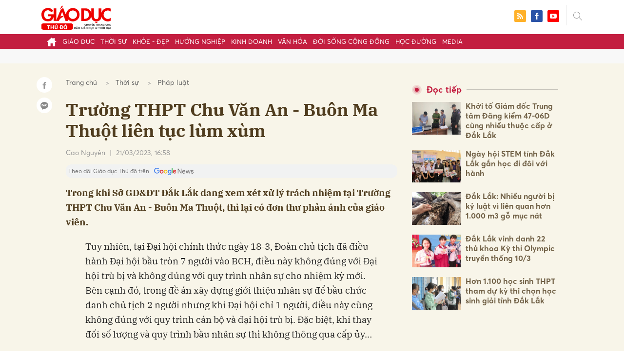

--- FILE ---
content_type: text/html; charset=utf-8
request_url: https://giaoducthudo.giaoducthoidai.vn/truong-thpt-chu-van-an-buon-ma-thuot-lien-tuc-lum-xum-36687.html
body_size: 30267
content:
<!DOCTYPE html>
<html xmlns="https://www.w3.org/1999/xhtml" lang="vi">
<head>
    <meta name="MobileOptimized" content="device-width" />
    <meta content="width=device-width, initial-scale=1.0, maximum-scale=1.0, user-scalable=0" name="viewport" />
    <title>Trường THPT Chu Văn An - Bu&#244;n Ma Thuột li&#234;n tục l&#249;m x&#249;m</title>
    <link rel="shortcut icon" href="https://gdtd.1cdn.vn/assets/images/favicon.png" />
    <meta http-equiv="Content-Type" content="text/html;charset=UTF-8">
    <meta name="author" content="">
    <meta http-equiv="X-UA-Compatible" content="IE=edge,chrome=1" />
    <meta name="HandheldFriendly" content="true" />
    <meta name="viewport" content="width=device-width, initial-scale=1,maximum-scale=1,user-scalable=no" />
        <meta name="robots" content="noodp,index,follow" />
    <meta name="keywords" content="Trường THPT Chu Văn An - Bu&#244;n Ma Thuột li&#234;n tục l&#249;m x&#249;m, đơn thư gi&#225;o vi&#234;n, sai phạm tại Trường THPT Chu Văn An," />
    <meta name="description" content="Trong khi Sở GD&amp;ĐT Đắk Lắk đang xem x&#233;t xử l&#253; tr&#225;ch nhiệm tại Trường THPT Chu Văn An - Bu&#244;n Ma Thuột, th&#236; lại c&#243; đơn thư phản &#225;nh của gi&#225;o vi&#234;n." />
    <meta property="fb:pages" content="" />
        <link rel="canonical" href="https://giaoducthudo.giaoducthoidai.vn/truong-thpt-chu-van-an-buon-ma-thuot-lien-tuc-lum-xum-36687.html" />
            <meta property="og:title" content="Trường THPT Chu Văn An - Bu&#244;n Ma Thuột li&#234;n tục l&#249;m x&#249;m">
            <meta property="og:description" content="Trong khi Sở GD&amp;ĐT Đắk Lắk đang xem x&#233;t xử l&#253; tr&#225;ch nhiệm tại Trường THPT Chu Văn An - Bu&#244;n Ma Thuột, th&#236; lại c&#243; đơn thư phản &#225;nh của gi&#225;o vi&#234;n." />
            <meta property="og:image" content="https://gdtd.1cdn.vn/thumbs/600x315/2023/03/21/cafefcdn.com-203337114487263232-2023-3-21-_photo1679392678333-16793926784231999414997.jpg" />
            <meta property="og:url" content="https://giaoducthudo.giaoducthoidai.vn/truong-thpt-chu-van-an-buon-ma-thuot-lien-tuc-lum-xum-36687.html" />

        <meta property="dable:item_id" content="36687">
            <meta property="dable:author" content="Cao Nguy&#234;n">
            <meta property="article:author" content="Cao Nguy&#234;n">
            <meta property="dable:image" content="https://gdtd.1cdn.vn/thumbs/600x315/2023/03/21/cafefcdn.com-203337114487263232-2023-3-21-_photo1679392678333-16793926784231999414997.jpg">
            <meta property="article:section" content="Ph&#225;p luật">
            <meta property="article:published_time" content="3/21/2023 4:58:01 PM">

    <meta property="og:site_name" content="Giáo dục thủ đô" />
    <meta property="og:type" content="website" />
    <meta property="og:locale" itemprop="inLanguage" content="vi_VN" />
    <meta property="fb:admins" content="" />
    <meta property="fb:app_id" content="" />
    <meta property="datetimenow" content="1/29/2026 12:10:00 PM" />

        <link href="https://fonts.googleapis.com/css2?family=Amatic+SC:wght@400;700&family=Arima+Madurai:wght@400;700&family=Bangers&family=Barlow:ital,wght@0,400;0,700;1,400;1,700&family=Bitter:ital,wght@0,400;0,500;0,700;1,400;1,500;1,700&family=Bungee+Inline&family=Chakra+Petch:ital,wght@0,400;0,700;1,400;1,700&family=Comforter&family=Cormorant+Garamond:ital,wght@0,400;0,700;1,400;1,700&family=Cormorant+Infant:ital,wght@0,400;0,700;1,400;1,700&family=Dancing+Script:wght@400;700&family=EB+Garamond:ital,wght@0,400;0,700;1,400;1,700&family=Fuzzy+Bubbles:wght@400;700&family=Grandstander:ital,wght@0,400;0,700;1,400;1,700&family=Great+Vibes&family=IBM+Plex+Serif:ital,wght@0,400;0,700;1,400;1,700&family=Ingrid+Darling&family=Inter:wght@400;700&family=Itim&family=Kanit:ital,wght@0,400;0,700;1,400;1,700&family=Kodchasan:ital,wght@0,400;0,700;1,400;1,700&family=Lavishly+Yours&family=Lemonada:wght@400;700&family=Lobster&family=Lora:ital,wght@0,400;0,700;1,400;1,700&family=Mali:ital,wght@0,400;0,700;1,400;1,700&family=Meow+Script&family=Montserrat:ital,wght@0,400;0,700;1,400;1,700&family=Moo+Lah+Lah&family=Moon+Dance&family=Neonderthaw&family=Noto+Sans:ital,wght@0,400;0,700;1,400;1,700&family=Nunito:ital,wght@0,400;0,700;1,400;1,700&family=Ole&family=Open+Sans:ital,wght@0,400;0,700;1,400;1,700&family=Pacifico&family=Pangolin&family=Patrick+Hand&family=Paytone+One&family=Playfair+Display:ital,wght@0,400;0,700;1,400;1,700&family=Potta+One&family=Praise&family=Raleway:ital,wght@0,400;0,700;1,400;1,700&family=Roboto+Condensed:ital,wght@0,400;0,700;1,400;1,700&family=Roboto+Serif:ital,opsz,wght@0,8..144,400;0,8..144,700;1,8..144,400;1,8..144,700&family=Roboto:ital,wght@0,400;0,700;1,400;1,700&family=Saira+Stencil+One&family=Sansita+Swashed:wght@400;700&family=Send+Flowers&family=Signika:wght@400;700&family=Smooch+Sans:wght@400;700&family=Source+Sans+Pro:ital,wght@0,400;0,700;1,400;1,700&family=Splash&family=The+Nautigal:wght@400;700&family=Tinos:ital,wght@0,400;0,700;1,400;1,700&family=Tourney:ital,wght@0,400;0,700;1,400;1,700&family=Twinkle+Star&family=VT323&family=Vollkorn:ital,wght@0,400;0,700;1,400;1,700&family=Vujahday+Script&family=Work+Sans:ital,wght@0,400;0,700;1,400;1,700&family=Yeseva+One&display=swap" rel="stylesheet">
        <link rel="stylesheet" href="https://asset.1cdn.vn/onecms/all/editor/snippets-custom.bundle.min.css?t=20260129">
        <style type="text/css">
            .preview-mode {
                padding-top: 50px;
            }

                .preview-mode:before {
                    content: "Bạn đang xem phiên bản XEM THỬ của bài viết.";
                    position: fixed;
                    z-index: 9999;
                    top: 0;
                    left: 0;
                    right: 0;
                    background: rgba(255,255,255,0.95);
                    box-shadow: 0 0 3px 3px rgba(0,0,0,0.1);
                    display: block;
                    padding: 10px;
                    text-align: center;
                    color: #e30000;
                    font-size: 22px;
                    height: 50px;
                }

            @media(max-width:767px) {
                .preview-mode:before {
                    content: "Phiên bản XEM THỬ";
                }
            }
        </style>


    <link href="https://gdtd.1cdn.vn/assets/css/style.min.15052025.css" rel="stylesheet" />
    <link href="https://gdtd.1cdn.vn/assets/css/custom-giaoduc.23052025.css" rel="stylesheet" />
    <link href="https://gdtd.1cdn.vn/assets/css/custom.15052025.css" rel="stylesheet" />

    <script async src="https://www.googletagmanager.com/gtag/js?id=G-GV81TH1LET"></script>
    <script>
        window.dataLayer = window.dataLayer || [];
        function gtag() { dataLayer.push(arguments); }
        gtag('js', new Date());
        gtag('config', 'G-GV81TH1LET');
    </script>
    

    <style>
        /*Xóa khoảng trống ở header khi nó được chèn trong content vì web này đã có sẵn khoảng trống*/
        .entry .sc-longform-header-top-normal,
        .entry .sc-longform-header-top-normal-small,
        .entry .sc-longform-header-no-bg-img-normal,
        .entry .sc-longform-header-default-normal,
        .entry .sc-longform-header-top-normal .sc-longform-header-text,
        .entry .sc-longform-header-top-normal-small .sc-longform-header-text,
        .entry .sc-longform-header-no-bg-img-normal .sc-longform-header-text,
        .entry .sc-longform-header-default-normal .sc-longform-header-text {
            padding-top: 0 !important;
            padding-bottom: 5px !important;
            margin-bottom: 0 !important;
        }

        .entry:not(.longform) .sc-longform-header-top-normal .sc-longform-header-text .sc-longform-header-title,
        .entry:not(.longform) .sc-longform-header-top-normal-small .sc-longform-header-text .sc-longform-header-title,
        .entry:not(.longform) .sc-longform-header-no-bg-img-normal .sc-longform-header-text .sc-longform-header-title,
        .entry:not(.longform) .sc-longform-header-default-normal .sc-longform-header-text .sc-longform-header-title {
            padding-top: 0 !important;
            padding-bottom: 0 !important;
        }

        /*Chỉnh thông tin tác giả, ngày xuất bản*/
        .entry:not(.longform) .sc-longform-header-meta {
            font-family: "Averta","Roboto",Arial,sans-serif !important;
            font-size: 16px !important;
            margin-top: 15px !important;
            color: #999 !important;
        }

        .entry:not(.longform) .sc-longform-header-author {
            color: #999 !important;
            font-weight: normal !important;
            opacity: 1 !important;
        }

        .entry:not(.longform) .sc-longform-header-date {
            color: #999 !important;
            opacity: 1 !important;
        }

        .entry:not(.longform) .sc-text {
            font-size: 0;
        }

            .entry:not(.longform) .sc-text:after {
                font-size: 14px;
                display: inline;
                content: "|";
                color: #999 !important;
                opacity: 1 !important;
            }

        .after-longform {
            background: #fff;
            position: relative;
        }

            .after-longform > div {
                max-width: 600px;
                margin-left: auto;
                margin-right: auto;
            }

        @media (max-width: 767px) {
            .after-longform > div {
                margin-left: 15px;
                margin-right: 15px;
            }
        }

        @media (max-width: 991px) {
            .bg-detail {
            }

            .c-detail-head__row_breadcrumb {
                margin-bottom: 0;
            }

            .c-detail-head__row.is-bar.empty {
                min-height: 0;
                padding: 0;
                border: 0;
            }

            .c-detail-head, .c-news-detail .desc {
                max-width: 600px;
                margin-left: auto;
                margin-right: auto;
            }

                .c-detail-head .empty .c-share-scroll {
                    top: -34px !important;
                }
        }

        @media (max-width: 767px) {
            .breadcrumb .breadcrumb-item:not(:last-child) {
                display: none
            }

            .breadcrumb .breadcrumb-item:last-child {
                padding: 0
            }

                .breadcrumb .breadcrumb-item:last-child:before {
                    display: none
                }
        }

        .c-news-detail .desc {
            font-size: 19px;
            font-weight: 700;
            font-family: "IBM Plex Serif",Arial,Helvetica,sans-serif;
            color: #503d1f;
            line-height: 1.618;
        }

        .l-main-large-image {
            margin-left: auto !important;
            margin-right: auto !important;
            float: none;
            max-width: 600px !important;
        }

        @media (min-width: 1200px) {
            .l-main-large-image {
                width: 600px !important;
            }
        }

        .l-main-large-image .c-detail-head,
        .l-main-large-image .c-news-detail {
            padding-left: 0 !important;
            padding-right: 0 !important;
        }


        .l-main-large-image .c-share-scroll.has-fixed {
            position: relative;
        }
    </style>


    <style>
        blockquote:before {
            font-size: 54px !important;
            top: -17px !important;
            left: 0px !important;
        }
    </style>
    <script src="https://giaoducthudo.giaoducthoidai.vn/script/oneAds.js"></script>

</head>
<body class="">
    <div class="c-header-banner">
        <div class="h-show-mobile">
            <div class="c-banner-item is-custom-size">
                <div class="c-banner-item__inner">
                    <div class="c-banner-item__box">
                        <div class="oneads" id="zone-6">
                            <script type="text/javascript">try { if (typeof (mbtopbannerxuyentrang) != "undefined" && mbtopbannerxuyentrang !== null) { mbtopbannerxuyentrang.show(); } else { document.getElementById("zone-6").remove(); } } catch (e) { }</script>
                        </div>
                    </div>
                </div>
            </div>
        </div>
        <div class="c-banner h-show-pc">
            <div class="c-banner-item is-custom-size">
                <div class="c-banner-item__inner">
                    <div class="c-banner-item__box">
                        <div class="oneads" id="zone-5">
                            <script type="text/javascript">try { if (typeof (pctopbannerxuyentrang) != "undefined" && pctopbannerxuyentrang !== null) { pctopbannerxuyentrang.show(); } else { document.getElementById("zone-5").remove(); } } catch (e) { }</script>
                        </div>
                    </div>
                </div>
            </div>
        </div>
    </div>
    <div class="l-nav">
        <div class="c-header">
            <div class="container">
                <div class="c-header-inner onecms-logo">
                    <button type="button" class="c-menu-expand js-menu-expand"><span></span></button>
                    <button type="button" class="c-search-expand js-search-expand"><i class="icon20-search"></i></button>
                    <div class="c-logo">
                            <a title="Giáo dục thủ đô" href="/"><img src="https://gdtd.1cdn.vn/assets/images/logo_gdtd.png" alt="logo" /></a>
                    </div>
                    <div class="c-search-wrapper">
                        <div class="c-search">
                            <div class="c-search__inner">
                                <input type="text" id="txt-keyword" class="form-control" name="" placeholder="Nhập từ khóa cần tìm kiếm..." />
                                <button type="submit" class="c-search__btn btnSearch"><i class="icon20-search"></i></button>
                                <button type="button" class="c-search__close js-search-close"><i class="icon12-close"></i></button>
                            </div>
                        </div>
                    </div>
                    <div class="c-header-right">
                        
<div class="c-share">
    <a href="/rss"><i class="icon24-rss-square"></i></a>
    <a href="#"><i class="icon24-facebook-square"></i></a>
    <a href="#"><i class="icon24-youtube-square"></i></a>
</div>
                    </div>
                </div>
            </div>
        </div>
        <div class="c-menu-outer">
            <div class="container">
                <div class="c-menu static-page-content" data-api-url="/api/static-page-content" data-view="normal">
                    <ul>
    <li><a data-Fname="home" href="/"><i class="icon20-home"></i></a></li>

        <li><a href="https://giaoducthudo.giaoducthoidai.vn/giao-duc" data-Fname="Giao-duc">Gi&#225;o dục</a></li>
        <li><a href="https://giaoducthudo.giaoducthoidai.vn/thoi-su" data-Fname="Thoi-su">Thời sự</a></li>
        <li><a href="https://giaoducthudo.giaoducthoidai.vn/khoe-dep" data-Fname="Khoe-Dep">Khỏe - Đẹp</a></li>
        <li><a href="https://giaoducthudo.giaoducthoidai.vn/huong-nghiep" data-Fname="Huong-nghiep">Hướng nghiệp</a></li>
        <li><a href="https://giaoducthudo.giaoducthoidai.vn/kinh-doanh" data-Fname="Kinh-doanh">Kinh doanh</a></li>
        <li><a href="https://giaoducthudo.giaoducthoidai.vn/van-hoa" data-Fname="Van-hoa">Văn h&#243;a</a></li>
        <li><a href="https://giaoducthudo.giaoducthoidai.vn/doi-song-cong-dong" data-Fname="Doi-song-cong-dong">Đời sống cộng đồng</a></li>
        <li><a href="https://giaoducthudo.giaoducthoidai.vn/hoc-duong" data-Fname="Hoc-duong">Học đường</a></li>
        <li><a href="https://giaoducthudo.giaoducthoidai.vn/media" data-Fname="Media">Media</a></li>
</ul>
                    
                </div>
            </div>
        </div>
    </div>
    <div class="c-space"></div>
    <div class="c-main-banner bg-gray h-show-pc">
        <div class="container">
            <div class="c-banner">
                <div class="c-banner-item is-hidden-title">
                    <ins class="982a9496" data-key="2498e428ce61b44f5490c6b0b4c7a354"></ins>
                </div>
            </div>
        </div>
    </div>
    <div class="c-main-banner bg-gray h-show-mobile">
        <div class="container">
            <div class="c-banner">
                <div class="c-banner-item is-hidden-title">
                    <ins class="982a9496" data-key="dff1f50bb2d4ab2b16ee222d8dbd5551"></ins>
                </div>
            </div>
        </div>
    </div>
    


    <div class="bg-detail ">
        <div class="container">
            <div class="l-content clearfix">
                <div class="l-main  ">
                    <div class="c-detail-head">
                        <div class="c-detail-head__row">
                            <nav aria-label="breadcrumb">
                                <ol class="breadcrumb">
                                    <li class="breadcrumb-item"><a style="color: #666;margin-right:10px;" href="/">Trang chủ</a></li>
                                        <li class="breadcrumb-item"><a style="color: #666;margin-right:10px;" href="https://giaoducthudo.giaoducthoidai.vn/thoi-su">Thời sự</a></li>
                                    <li class="breadcrumb-item "><a class="active" style="color: #666;margin-right:10px;" href="https://giaoducthudo.giaoducthoidai.vn/thoi-su/phap-luat">Ph&#225;p luật</a></li>
                                </ol>
                            </nav>
                        </div>
                            <div class="c-detail-head__row"><h1 class="c-detail-head__title">Trường THPT Chu Văn An - Bu&#244;n Ma Thuột li&#234;n tục l&#249;m x&#249;m</h1></div>
                        <div class="c-detail-head__row is-bar ">
                                    <a href="/cao-nguyen-pauthor.html?author=Cao Nguy&#234;n"><span class="c-detail-head__author">Cao Nguy&#234;n</span></a>
                                    <span class="space">|</span>
                                <span class="c-detail-head__time">21/03/2023, 16:58</span>
                            <div class="c-share-scroll js-share-scroll">
                                <ul class="clearfix">
                                    <li><a class="bg-facebook fb" href="https://www.facebook.com/sharer/sharer.php?u=https://giaoducthudo.giaoducthoidai.vn/truong-thpt-chu-van-an-buon-ma-thuot-lien-tuc-lum-xum-36687.html&display=popup&ref=plugin"><i class="icon16-facebook-white"></i></a></li>
                                    <li class="zalo-share-button" data-href="https://giaoducthudo.giaoducthoidai.vn/truong-thpt-chu-van-an-buon-ma-thuot-lien-tuc-lum-xum-36687.html" data-oaid="579745863508352884" data-layout="icon-text" data-color="blue" data-customize=true>
                                        <a class="bg-zalo" href="javascript:;" title="Chia sẻ Zalo"><span class="ti-zalo icon16-zalo-white"></span></a>
                                    </li>
                                </ul>
                            </div>
                        </div>
                        <a class="ggnewsfollow" target="_blank" rel="nofollow" href="https://news.google.com/publications/CAAqBwgKMPb1vQswg5HVAw?hl=vi&gl=VN&ceid=VN%3Avi" title="Theo dõi Giáo dục Thủ đô trên Google News">
                            <span class="text">Theo dõi Giáo dục Thủ đô trên </span><img class="logoggnews" src="https://gdtd.1cdn.vn/assets/images/ggnewslogo.png" height="15px">
                        </a>
                    </div>
                    <div class="c-news-detail">
                        <div class="index__10">
                                <h2 class="desc">Trong khi Sở GD&amp;ĐT Đắk Lắk đang xem x&#233;t xử l&#253; tr&#225;ch nhiệm tại Trường THPT Chu Văn An - Bu&#244;n Ma Thuột, th&#236; lại c&#243; đơn thư phản &#225;nh của gi&#225;o vi&#234;n.</h2>
                                                            <div class="c-box h-show-pc">
                                    <div class="c-box__content">
                                        <div class="c-banner">
                                            <div class="c-banner-item">
                                                <ins class="982a9496" data-key="176b1ca07f131f9305875b7e101e8eba"></ins>
                                            </div>
                                        </div><!-- c-banner -->
                                    </div><!-- c-box__content -->
                                </div><!-- c-box -->
                                <div class="c-box h-show-mobile">
                                    <div class="c-box__content">
                                        <div class="c-banner">
                                            <div class="c-banner-item">
                                                <ins class="982a9496" data-key="978bd9fb6d0341b0c069296e74df0138"></ins>
                                            </div>
                                        </div><!-- c-banner -->
                                    </div><!-- c-box__content -->
                                </div><!-- c-box -->
                            <div class="entry entry-no-padding ">
                                
                                    <div class="c-box h-show-pc">
                                        <div class="c-box__content">
                                            <div class="c-banner">
                                                <div class="c-banner-item">
                                                    <ins class="982a9496" data-key="d22a75f372610935c7767df865715159"></ins>
                                                </div>
                                            </div><!-- c-banner -->
                                        </div><!-- c-box__content -->
                                    </div><!-- c-box -->
                                    <div class="c-box h-show-mobile">
                                        <div class="c-box__content">
                                            <div class="c-banner">
                                                <div class="c-banner-item">
                                                    <ins class="982a9496" data-key="9c836d7f93f055a1292c407a8f2ea9af"></ins>
                                                </div>
                                            </div><!-- c-banner -->
                                        </div><!-- c-box__content -->
                                    </div><!-- c-box -->
                                    <div class="c-box">
                                        <div class="c-box__content">
                                            <div class="c-banner">
                                                <div class="c-banner-item">
                                                    <!-- place in the body --> <div data-type="_mgwidget" data-widget-id="1600085"></div>
                                                    <script>(function (w, q) { w[q] = w[q] || []; w[q].push(["_mgc.load"]) })(window, "_mgq");</script>

                                                </div>
                                            </div><!-- c-banner -->
                                        </div><!-- c-box__content -->
                                    </div><!-- c-box -->
                                <p>Tuy nhiên, tại Đại hội chính thức ngày 18-3, Đoàn chủ tịch đã điều hành Đại hội bầu tròn 7 người vào BCH, điều này không đúng với Đại hội trù bị và không đúng với quy trình nhân sự cho nhiệm kỳ mới. Bên cạnh đó, trong đề án xây dựng giới thiệu nhân sự để bầu chức danh chủ tịch 2 người nhưng khi Đại hội chỉ 1 người, điều này cũng không đúng với quy trình cán bộ và đại hội trù bị. Đặc biệt, khi thay đổi số lượng và quy trình bầu nhân sự thì không thông qua cấp ủy…</p>
<p>Một lãnh đạo Công đoàn Sở GD-ĐT cho biết được mời tham dự Đại hội Công đoàn Trường THPT Chu Văn An. Tại đại hội có nhiều ý kiến nên thời gian phải kéo dài. Về nhân sự, lúc đại hội trù bị chỉ xây dựng đề án 6 người lấy 5 nhưng khi ra đại hội thì khác.</p>
<p>"Thêm một vấn đề nữa là Chủ tịch Công đoàn trường vẫn trúng vào BCH nhưng có số phiếu bầu thấp. Do đó, tôi có trao đổi với lãnh đạo nhà trường là cần tính toán đưa người có uy tín cao làm Chủ tịch Công đoàn, tránh ảnh hưởng đến quyền lợi của đoàn viên, người lao động" - vị này cho biết thêm.</p>
<p>Như phản ánh, những năm qua, tại Trường THPT Chu Văn An liên tiếp xảy ra những vi phạm, khuyết điểm, gây bức xúc cho phụ huynh.</p>
<p>Mới đây, ông Đặng Minh Tâm, Phó hiệu trưởng Trường THPT Chu Văn An, gửi đơn kiến nghị, phản ánh đến Sở GD-ĐT tỉnh Đắk Lắk đề nghị làm rõ khuất tất trong thực hiện quy trình bổ nhiệm lại ông mà một số vấn đề khác.</p>
<p>Vào cuộc xác minh, Sở GD-ĐT tỉnh Đắk Lắk đã ban hành thông báo số 249/TB-SGDĐT (thông báo 249) kết quả xác minh đơn và chỉ ra nhiều vi phạm, khuyết điểm; yêu cầu kiểm điểm trách nhiệm những người có liên quan.</p>
<p>Đến ngày 8-3, Hiệu trưởng Trường THPT Chu Văn An đã báo cáo cho biết nhà trường đã tổ chức cuộc họp và rút kinh nghiệm đối với bà Huỳnh Thị Kim Huệ (hiệu trưởng), ông Đặng Minh Tâm và văn thư.</p>
<p>Bên cạnh đó, báo cáo đã "phản pháo" thông báo 249 của Sở GD-ĐT tỉnh Đắk Lắk một số chi tiết đồng thời, chỉ ra trách nhiệm của sở trong việc bổ nhiệm lại ông Tâm.</p>
                            </div>
                                <div class="c-box">
                                    <div class="c-box__content">
                                        <div class="c-banner">
                                            <div class="c-banner-item">
                                                <!-- place in the body --> <div data-type="_mgwidget" data-widget-id="1600074"></div>
                                                <script>(function (w, q) { w[q] = w[q] || []; w[q].push(["_mgc.load"]) })(window, "_mgq");</script>
                                            </div>
                                        </div><!-- c-banner -->
                                    </div><!-- c-box__content -->
                                </div><!-- c-box -->
                                <div class="c-box h-show-pc">
                                    <div class="c-box__content">
                                        <div class="c-banner">
                                            <div class="c-banner-item is-hidden-title">
                                                <div id="dablewidget_jobw1K47" data-widget_id="jobw1K47">
                                                    <script>
                                                        (function (d, a, b, l, e, _) {

                                                            if (d[b] && d[b].q) return; d[b] = function () { (d[b].q = d[b].q || []).push(arguments) }; e = a.createElement(l);

                                                            e.async = 1; e.charset = 'utf-8'; e.src = '//static.dable.io/dist/plugin.min.js';

                                                            _ = a.getElementsByTagName(l)[0]; _.parentNode.insertBefore(e, _);

                                                        })(window, document, 'dable', 'script');

                                                        dable('setService', 'giaoducthudo.giaoducthoidai.vn');

                                                        dable('sendLogOnce');

                                                        dable('renderWidget', 'dablewidget_jobw1K47');</script>
                                                </div>
                                            </div>
                                        </div><!-- c-banner -->
                                    </div><!-- c-box__content -->
                                </div><!-- c-box -->
                        </div><!-- b-maincontent -->
                            <div class="c-author-page">
                                <div class="c-author-page__right">
                                    <span class="btn btn-light is-circle" style="padding:8px;">Theo <span>Người lao động</span><i class="icon-right icon16-redirect-gray"></i></span>
                                    <div class="c-author-page__pc-pop">
                                        <label>Link bài gốc<span class="js-page-copy"><i class="far fa-clipboard"></i>Copy Link</span></label>
                                        <span id="url-copy">https://nld.com.vn/giao-duc-khoa-hoc/lai-xay-ra-lum-xum-tai-truong-thpt-chu-van-an-tp-buon-ma-thuot-20230321160356807.htm</span>
                                    </div>
                                </div>
                                <span class="c-author-page__copy js-page-copy"><i class="far fa-clipboard"></i>Copy Link</span>
                                <div class="c-author-page__mobile-pop">
                                    <label>Link đã được copy</label>
                                    <span>https://nld.com.vn/giao-duc-khoa-hoc/lai-xay-ra-lum-xum-tai-truong-thpt-chu-van-an-tp-buon-ma-thuot-20230321160356807.htm</span>
                                </div>
                            </div>
                                                    <div class="c-box h-show-pc">
                                <div class="c-box__content">
                                    <div class="c-banner">
                                        <div class="c-banner-item">
                                            <ins class="982a9496" data-key="4910c65225954cb6871561a2dd42dd39"></ins>
                                        </div>
                                    </div><!-- c-banner -->
                                </div><!-- c-box__content -->
                            </div><!-- c-box -->
                            <div class="c-box h-show-mobile">
                                <div class="c-box__content">
                                    <div class="c-banner">
                                        <div class="c-banner-item">
                                            <ins class="982a9496" data-key="8c850fe380b06854a0b61de8318cafea"></ins>
                                        </div>
                                        <div class="c-banner-item" style="margin-top:10px">
                                            <ins class="982a9496" data-key="142a65e519a3e853ca0083a76e0c6f1b"></ins>
                                        </div>
                                    </div><!-- c-banner -->
                                </div><!-- c-box__content -->
                            </div><!-- c-box -->
                        <div class="c-share-detail">
                            <ul class="clearfix">
                                <li><a class="btn-facebook fb" href="https://www.facebook.com/sharer/sharer.php?u=https://giaoducthudo.giaoducthoidai.vn/truong-thpt-chu-van-an-buon-ma-thuot-lien-tuc-lum-xum-36687.html&display=popup&ref=plugin"><i class="icon16-facebook-white"></i>Chia sẻ Facebook</a></li>
                                <li class="zalo-share-button" data-href="https://giaoducthudo.giaoducthoidai.vn/truong-thpt-chu-van-an-buon-ma-thuot-lien-tuc-lum-xum-36687.html" data-oaid="579745863508352884" data-layout="icon-text" data-color="blue" data-customize=true>
                                    <a class="btn-zalo" href="javascript:;"><i class="icon16-zalo-white"></i>Chia sẻ Zalo</a>
                                </li>

                            </ul>
                            <div style="margin-left:-11px;" class="fb-like" data-href="https://giaoducthudo.giaoducthoidai.vn/truong-thpt-chu-van-an-buon-ma-thuot-lien-tuc-lum-xum-36687.html" data-width="" data-layout="button_count" data-action="like" data-size="large" data-share="false"></div>
                        </div><!-- c-share-detail -->

                        <div class="c-box">
                            <div class="c-box__title"><div class="c-box__title__name">Bài liên quan</div></div>
                            <div class="c-box__content">
                                <div class="c-template-list">
                                            <div class="b-grid">
                                                <div class="b-grid__img"><a href="https://giaoducthudo.giaoducthoidai.vn/dak-lak-cong-nhan-273-giao-vien-thpt-day-gioi-cap-tinh-31003.html"><img src="https://gdtd.1cdn.vn/thumbs/540x360/2023/02/19/images.giaoducthoidai.vn-uploaded-2023-ifysa-2023_02_19-_nhat-tt-8941.jpg" alt="Đắk Lắk c&#244;ng nhận 273 gi&#225;o vi&#234;n THPT dạy giỏi cấp tỉnh" title="Đắk Lắk c&#244;ng nhận 273 gi&#225;o vi&#234;n THPT dạy giỏi cấp tỉnh" /></a></div>
                                                <div class="b-grid__content">
                                                    <div class="b-grid__row"><h3 class="b-grid__title"><a href="https://giaoducthudo.giaoducthoidai.vn/dak-lak-cong-nhan-273-giao-vien-thpt-day-gioi-cap-tinh-31003.html">Đắk Lắk c&#244;ng nhận 273 gi&#225;o vi&#234;n THPT dạy giỏi cấp tỉnh</a></h3></div>
                                                    <div class="b-grid__row b-grid__desc">
                                                        Chiều 19/2, tại Trường THPT chuy&#234;n Nguyễn Du, Sở GD&amp;ĐT Đắk Lắk tổ chức bế mạc Hội thi gi&#225;o vi&#234;n dạy giỏi THPT cấp tỉnh năm học 2022-2023.
                                                    </div>
                                                </div>
                                            </div><!-- b-grid -->
                                </div><!-- c-template-list -->
                            </div><!-- c-box__content -->
                        </div><!-- c-box -->
                            <div class="c-box h-show-pc">
                                <div class="c-box__content">
                                    <div class="c-banner">
                                        <div class="c-banner-item">
                                            <ins class="982a9496" data-key="51bb8ce38db6d1dd66fb5edf7f1ed7bf"></ins>
                                        </div>
                                    </div><!-- c-banner -->
                                </div><!-- c-box__content -->
                            </div><!-- c-box -->
                            <div class="c-box h-show-mobile">
                                <div class="c-box__content">
                                    <div class="c-banner">
                                        <div class="c-banner-item">
                                            <ins class="982a9496" data-key="da3f7874eed0f188e668096021f9a188"></ins>
                                        </div>
                                    </div><!-- c-banner -->
                                </div><!-- c-box__content -->
                            </div><!-- c-box -->
                        <div class="c-box">
                            <div class="c-box__content">
                                <div class="c-tags">
                                    <ul>
                                            <li>
                                                <h4>
                                                    <a href="/thpt-chu-van-an-ptag.html" title="THPT Chu Văn An">THPT Chu Văn An</a>
                                                </h4>
                                            </li>
                                            <li>
                                                <h4>
                                                    <a href="/truong-thpt-chu-van-an-ptag.html" title="trường thpt chu văn an">trường thpt chu văn an</a>
                                                </h4>
                                            </li>
                                            <li>
                                                <h4>
                                                    <a href="/buon-ma-thuot-ptag.html" title="bu&#244;n ma thuột">bu&#244;n ma thuột</a>
                                                </h4>
                                            </li>
                                            <li>
                                                <h4>
                                                    <a href="/dai-hoi-cong-doan-ptag.html" title="đại hội c&#244;ng đo&#224;n">đại hội c&#244;ng đo&#224;n</a>
                                                </h4>
                                            </li>
                                    </ul>
                                </div><!-- c-tags -->
                            </div><!-- c-box__content -->
                        </div><!-- c-boxt -->
                            <div class="c-box h-show-mobile">
                                <div class="c-box__title"><div class="c-box__title__name">Đọc tiếp</div></div>
                                <div class="c-box__content">
                                    <div class="c-news-topmore">
                                            <div class="b-grid">
                                                <div class="b-grid__img"><a href="https://giaoducthudo.giaoducthoidai.vn/khoi-to-giam-doc-trung-tam-dang-kiem-47-06d-cung-nhieu-thuoc-cap-o-dak-lak-31277.html"><img src="https://gdtd.1cdn.vn/thumbs/540x360/2023/02/21/cafefcdn.com-203337114487263232-2023-2-21-_photo1676975972894-16769759729532090363040.jpg" alt="Khởi tố Gi&#225;m đốc Trung t&#226;m Đăng kiểm 47-06D c&#249;ng nhiều thuộc cấp ở Đắk Lắk" title="Khởi tố Gi&#225;m đốc Trung t&#226;m Đăng kiểm 47-06D c&#249;ng nhiều thuộc cấp ở Đắk Lắk" /></a></div>
                                                <div class="b-grid__content">
                                                    <div class="b-grid__row">
                                                        <h4 class="b-grid__title"><a href="https://giaoducthudo.giaoducthoidai.vn/khoi-to-giam-doc-trung-tam-dang-kiem-47-06d-cung-nhieu-thuoc-cap-o-dak-lak-31277.html">Khởi tố Gi&#225;m đốc Trung t&#226;m Đăng kiểm 47-06D c&#249;ng nhiều thuộc cấp ở Đắk Lắk</a></h4>
                                                    </div>
                                                </div>
                                            </div>
                                            <div class="b-grid">
                                                <div class="b-grid__img"><a href="https://giaoducthudo.giaoducthoidai.vn/ngay-hoi-stem-tinh-dak-lak-gan-hoc-di-doi-voi-hanh-32389.html"><img src="https://gdtd.1cdn.vn/thumbs/540x360/2023/02/28/images.giaoducthoidai.vn-uploaded-2023-ifysa-2023_02_28-_hs-gd-so-5862.jpg" alt="Ng&#224;y hội STEM tỉnh Đắk Lắk gắn học đi đ&#244;i với h&#224;nh" title="Ng&#224;y hội STEM tỉnh Đắk Lắk gắn học đi đ&#244;i với h&#224;nh" /></a></div>
                                                <div class="b-grid__content">
                                                    <div class="b-grid__row">
                                                        <h4 class="b-grid__title"><a href="https://giaoducthudo.giaoducthoidai.vn/ngay-hoi-stem-tinh-dak-lak-gan-hoc-di-doi-voi-hanh-32389.html">Ng&#224;y hội STEM tỉnh Đắk Lắk gắn học đi đ&#244;i với h&#224;nh</a></h4>
                                                    </div>
                                                </div>
                                            </div>
                                            <div class="b-grid">
                                                <div class="b-grid__img"><a href="https://giaoducthudo.giaoducthoidai.vn/dak-lak-nhieu-nguoi-bi-ky-luat-vi-lien-quan-hon-1-000-m3-go-muc-nat-32997.html"><img src="https://gdtd.1cdn.vn/thumbs/540x360/2023/03/03/icdn.24h.com.vn-upload-1-2023-images-2023-03-03-_1677812516-4147e836426378fcf9bb2b12ca747c06.jpg" alt="Đắk Lắk: Nhiều người bị kỷ luật v&#236; li&#234;n quan hơn 1.000 m3 gỗ mục n&#225;t" title="Đắk Lắk: Nhiều người bị kỷ luật v&#236; li&#234;n quan hơn 1.000 m3 gỗ mục n&#225;t" /></a></div>
                                                <div class="b-grid__content">
                                                    <div class="b-grid__row">
                                                        <h4 class="b-grid__title"><a href="https://giaoducthudo.giaoducthoidai.vn/dak-lak-nhieu-nguoi-bi-ky-luat-vi-lien-quan-hon-1-000-m3-go-muc-nat-32997.html">Đắk Lắk: Nhiều người bị kỷ luật v&#236; li&#234;n quan hơn 1.000 m3 gỗ mục n&#225;t</a></h4>
                                                    </div>
                                                </div>
                                            </div>
                                            <div class="b-grid">
                                                <div class="b-grid__img"><a href="https://giaoducthudo.giaoducthoidai.vn/dak-lak-vinh-danh-22-thu-khoa-ky-thi-olympic-truyen-thong-10-3-33387.html"><img src="https://gdtd.1cdn.vn/thumbs/540x360/2023/03/05/images.giaoducthoidai.vn-uploaded-2023-ifysa-2023_03_05-_hcv-5894.jpg" alt="Đắk Lắk vinh danh 22 thủ khoa Kỳ thi Olympic truyền thống 10/3" title="Đắk Lắk vinh danh 22 thủ khoa Kỳ thi Olympic truyền thống 10/3" /></a></div>
                                                <div class="b-grid__content">
                                                    <div class="b-grid__row">
                                                        <h4 class="b-grid__title"><a href="https://giaoducthudo.giaoducthoidai.vn/dak-lak-vinh-danh-22-thu-khoa-ky-thi-olympic-truyen-thong-10-3-33387.html">Đắk Lắk vinh danh 22 thủ khoa Kỳ thi Olympic truyền thống 10/3</a></h4>
                                                    </div>
                                                </div>
                                            </div>
                                            <div class="b-grid">
                                                <div class="b-grid__img"><a href="https://giaoducthudo.giaoducthoidai.vn/hon-1-100-hoc-sinh-thpt-tham-du-ky-thi-chon-hoc-sinh-gioi-tinh-dak-lak-35453.html"><img src="https://gdtd.1cdn.vn/thumbs/540x360/2023/03/15/images.giaoducthoidai.vn-uploaded-2023-ifysa-2023_03_15-_2-hs-2920.jpg" alt="Hơn 1.100 học sinh THPT tham dự kỳ thi chọn học sinh giỏi tỉnh Đắk Lắk" title="Hơn 1.100 học sinh THPT tham dự kỳ thi chọn học sinh giỏi tỉnh Đắk Lắk" /></a></div>
                                                <div class="b-grid__content">
                                                    <div class="b-grid__row">
                                                        <h4 class="b-grid__title"><a href="https://giaoducthudo.giaoducthoidai.vn/hon-1-100-hoc-sinh-thpt-tham-du-ky-thi-chon-hoc-sinh-gioi-tinh-dak-lak-35453.html">Hơn 1.100 học sinh THPT tham dự kỳ thi chọn học sinh giỏi tỉnh Đắk Lắk</a></h4>
                                                    </div>
                                                </div>
                                            </div>
                                    </div><!-- c-news-topmore -->
                                </div><!-- c-box__content -->
                            </div><!-- c-box -->
                                                                            <div class="c-comments">
                                <div class="c-comment-input commentForms">
                                    <div class="form-group">
                                        <textarea class="form-control txt-content" name="" placeholder="Vui lòng nhập tiếng việt có dấu"></textarea>
                                        <label class="control-label help-block"><em></em></label> <br />
                                    </div>
                                    <button parentid="0" class="btn btn-primary is-circle btnSend">Gửi bình luận</button>
                                    <div class="message hidden" style="font-size: 18px;padding: 20px 0;">
                                        <p class="small">
                                            Bình luận của bạn đã được gửi và sẽ hiển thị sau khi được duyệt bởi ban biên tập.
                                            <br>
                                            Ban biên tập giữ quyền biên tập nội dung bình luận để phù hợp với qui định nội dung của Báo.
                                        </p>
                                    </div>
                                </div>
                                <div class="c-comment-bar">
                                    <div class="c-comment-bar__count">(0) Bình luận</div>
                                    <div class="c-comment-bar__sort">
                                        <label>Xếp theo:</label>
                                        <ul>
                                            <li class="comment-sort-by-newest"><a href="javascript:;">Thời gian</a></li>
                                            <li class="active comment-sort-by-like"><a href="javascript:;">Số người thích</a></li>
                                        </ul>
                                    </div>
                                </div>
                                <div class="c-comment-list contentCC">

                                </div><!-- c-comment-list -->
                            </div>
                            <style>
                                .hidden {
                                    display: none;
                                }
                            </style>
                    </div><!-- c-news-detail -->
                </div><!-- l-main -->
                    <div class="l-sidebar">
                        <div class="c-box h-show-pc">
                            <div class="c-box__content">
                                <div class="c-banner">
                                    <div class="c-banner-item is-300x250 is-hidden-title">
                                        <ins class="982a9496" data-key="83ba693ffb91b8a1594fcd9ba827604c"></ins>
                                    </div>
                                </div><!-- c-banner -->
                            </div><!-- c-box__content -->
                        </div><!-- c-box -->
                        <div class="c-box h-show-pc js-sticky-scroll">
                                <div class="c-box__title"><div class="c-box__title__name">Đọc tiếp</div></div>
                            <div class="c-box__content">
                                <div class="c-news-topmore">
                                        <div class="b-grid">
                                            <div class="b-grid__img"><a href="https://giaoducthudo.giaoducthoidai.vn/khoi-to-giam-doc-trung-tam-dang-kiem-47-06d-cung-nhieu-thuoc-cap-o-dak-lak-31277.html"><img src="https://gdtd.1cdn.vn/thumbs/540x360/2023/02/21/cafefcdn.com-203337114487263232-2023-2-21-_photo1676975972894-16769759729532090363040.jpg" alt="Khởi tố Gi&#225;m đốc Trung t&#226;m Đăng kiểm 47-06D c&#249;ng nhiều thuộc cấp ở Đắk Lắk" title="Khởi tố Gi&#225;m đốc Trung t&#226;m Đăng kiểm 47-06D c&#249;ng nhiều thuộc cấp ở Đắk Lắk" /></a></div>
                                            <div class="b-grid__content">
                                                <div class="b-grid__row">
                                                    <h4 class="b-grid__title"><a href="https://giaoducthudo.giaoducthoidai.vn/khoi-to-giam-doc-trung-tam-dang-kiem-47-06d-cung-nhieu-thuoc-cap-o-dak-lak-31277.html">Khởi tố Gi&#225;m đốc Trung t&#226;m Đăng kiểm 47-06D c&#249;ng nhiều thuộc cấp ở Đắk Lắk</a></h4>
                                                </div>
                                            </div>
                                        </div>
                                        <div class="b-grid">
                                            <div class="b-grid__img"><a href="https://giaoducthudo.giaoducthoidai.vn/ngay-hoi-stem-tinh-dak-lak-gan-hoc-di-doi-voi-hanh-32389.html"><img src="https://gdtd.1cdn.vn/thumbs/540x360/2023/02/28/images.giaoducthoidai.vn-uploaded-2023-ifysa-2023_02_28-_hs-gd-so-5862.jpg" alt="Ng&#224;y hội STEM tỉnh Đắk Lắk gắn học đi đ&#244;i với h&#224;nh" title="Ng&#224;y hội STEM tỉnh Đắk Lắk gắn học đi đ&#244;i với h&#224;nh" /></a></div>
                                            <div class="b-grid__content">
                                                <div class="b-grid__row">
                                                    <h4 class="b-grid__title"><a href="https://giaoducthudo.giaoducthoidai.vn/ngay-hoi-stem-tinh-dak-lak-gan-hoc-di-doi-voi-hanh-32389.html">Ng&#224;y hội STEM tỉnh Đắk Lắk gắn học đi đ&#244;i với h&#224;nh</a></h4>
                                                </div>
                                            </div>
                                        </div>
                                        <div class="b-grid">
                                            <div class="b-grid__img"><a href="https://giaoducthudo.giaoducthoidai.vn/dak-lak-nhieu-nguoi-bi-ky-luat-vi-lien-quan-hon-1-000-m3-go-muc-nat-32997.html"><img src="https://gdtd.1cdn.vn/thumbs/540x360/2023/03/03/icdn.24h.com.vn-upload-1-2023-images-2023-03-03-_1677812516-4147e836426378fcf9bb2b12ca747c06.jpg" alt="Đắk Lắk: Nhiều người bị kỷ luật v&#236; li&#234;n quan hơn 1.000 m3 gỗ mục n&#225;t" title="Đắk Lắk: Nhiều người bị kỷ luật v&#236; li&#234;n quan hơn 1.000 m3 gỗ mục n&#225;t" /></a></div>
                                            <div class="b-grid__content">
                                                <div class="b-grid__row">
                                                    <h4 class="b-grid__title"><a href="https://giaoducthudo.giaoducthoidai.vn/dak-lak-nhieu-nguoi-bi-ky-luat-vi-lien-quan-hon-1-000-m3-go-muc-nat-32997.html">Đắk Lắk: Nhiều người bị kỷ luật v&#236; li&#234;n quan hơn 1.000 m3 gỗ mục n&#225;t</a></h4>
                                                </div>
                                            </div>
                                        </div>
                                        <div class="b-grid">
                                            <div class="b-grid__img"><a href="https://giaoducthudo.giaoducthoidai.vn/dak-lak-vinh-danh-22-thu-khoa-ky-thi-olympic-truyen-thong-10-3-33387.html"><img src="https://gdtd.1cdn.vn/thumbs/540x360/2023/03/05/images.giaoducthoidai.vn-uploaded-2023-ifysa-2023_03_05-_hcv-5894.jpg" alt="Đắk Lắk vinh danh 22 thủ khoa Kỳ thi Olympic truyền thống 10/3" title="Đắk Lắk vinh danh 22 thủ khoa Kỳ thi Olympic truyền thống 10/3" /></a></div>
                                            <div class="b-grid__content">
                                                <div class="b-grid__row">
                                                    <h4 class="b-grid__title"><a href="https://giaoducthudo.giaoducthoidai.vn/dak-lak-vinh-danh-22-thu-khoa-ky-thi-olympic-truyen-thong-10-3-33387.html">Đắk Lắk vinh danh 22 thủ khoa Kỳ thi Olympic truyền thống 10/3</a></h4>
                                                </div>
                                            </div>
                                        </div>
                                        <div class="b-grid">
                                            <div class="b-grid__img"><a href="https://giaoducthudo.giaoducthoidai.vn/hon-1-100-hoc-sinh-thpt-tham-du-ky-thi-chon-hoc-sinh-gioi-tinh-dak-lak-35453.html"><img src="https://gdtd.1cdn.vn/thumbs/540x360/2023/03/15/images.giaoducthoidai.vn-uploaded-2023-ifysa-2023_03_15-_2-hs-2920.jpg" alt="Hơn 1.100 học sinh THPT tham dự kỳ thi chọn học sinh giỏi tỉnh Đắk Lắk" title="Hơn 1.100 học sinh THPT tham dự kỳ thi chọn học sinh giỏi tỉnh Đắk Lắk" /></a></div>
                                            <div class="b-grid__content">
                                                <div class="b-grid__row">
                                                    <h4 class="b-grid__title"><a href="https://giaoducthudo.giaoducthoidai.vn/hon-1-100-hoc-sinh-thpt-tham-du-ky-thi-chon-hoc-sinh-gioi-tinh-dak-lak-35453.html">Hơn 1.100 học sinh THPT tham dự kỳ thi chọn học sinh giỏi tỉnh Đắk Lắk</a></h4>
                                                </div>
                                            </div>
                                        </div>
                                </div><!-- c-news-more -->
                            </div><!-- c-box__content -->
                            <div class="c-box h-show-pc" style="margin-top:15px">
                                <div class="c-box__content">
                                    <div class="c-banner">
                                        <div class="c-banner-item is-300x250 is-hidden-title">
                                            <ins class="982a9496" data-key="02bd85d2861d2717a094a9797ae2af2e"></ins>
                                        </div>
                                    </div><!-- c-banner -->
                                </div><!-- c-box__content -->
                            </div><!-- c-box -->
                        </div><!-- c-box -->
                    </div><!-- l-sidebar -->
            </div><!-- l-content -->
        </div><!-- container -->
    </div><!-- bg-detail -->
<div class="c-news-readmore">
    <div class="container">
        <div class="c-box">
            <div class="c-box__title"><div class="c-box__title__name"><a style="text-decoration: none; color: #c31e40;" href="https://giaoducthudo.giaoducthoidai.vn/thoi-su/phap-luat">Đọc thêm Ph&#225;p luật</a></div></div>
            <div class="c-box__content">
                <div class="c-template-grid is-col-3 is-line">
                    <ul class="clearfix">
                            <li>
                                <div class="b-grid">
                                    <div class="b-grid__img"><a href="https://giaoducthudo.giaoducthoidai.vn/thu-doan-tinh-vi-cua-duong-day-bien-dat-nong-nghiep-thanh-bai-thai-lau-201640.html"><img src="https://gdtd.1cdn.vn/thumbs/540x360/2026/01/29/ef57cf05d7da4c40b4121a1434185b071816f8b7f1bfba3cff10e8535eacd9e3-_duong-day-bien-dat-nong-nghiep-thanh-bai-thai-lau-3.jpg.webp" alt="Thủ đoạn tinh vi của đường d&#226;y &#39;biến&#39; đất n&#244;ng nghiệp th&#224;nh b&#227;i thải lậu" title="Thủ đoạn tinh vi của đường d&#226;y &#39;biến&#39; đất n&#244;ng nghiệp th&#224;nh b&#227;i thải lậu" /></a></div>
                                    <div class="b-grid__content">
                                        <div class="b-grid__row"><h2 class="b-grid__title"><a href="https://giaoducthudo.giaoducthoidai.vn/thu-doan-tinh-vi-cua-duong-day-bien-dat-nong-nghiep-thanh-bai-thai-lau-201640.html">Thủ đoạn tinh vi của đường d&#226;y &#39;biến&#39; đất n&#244;ng nghiệp th&#224;nh b&#227;i thải lậu</a></h2></div>
                                    </div>
                                </div>
                            </li>
                            <li>
                                <div class="b-grid">
                                    <div class="b-grid__img"><a href="https://giaoducthudo.giaoducthoidai.vn/tu-hinh-ke-sat-hai-hai-me-con-vo-cu-do-mau-thuan-sau-ly-hon-201626.html"><img src="https://gdtd.1cdn.vn/thumbs/540x360/2026/01/28/d3dc2b3111efafaed902be6df1bfe00ba0cde75bfe9b76e96fcb2fa6c57-_toa-tuyen-an-tu-hinh-ke-sat-hai-vo-cu-va-me-vo-tai-tp-hue.jpg.webp" alt="Tử h&#236;nh kẻ s&#225;t hại hai mẹ con vợ cũ do m&#226;u thuẫn sau ly h&#244;n" title="Tử h&#236;nh kẻ s&#225;t hại hai mẹ con vợ cũ do m&#226;u thuẫn sau ly h&#244;n" /></a></div>
                                    <div class="b-grid__content">
                                        <div class="b-grid__row"><h2 class="b-grid__title"><a href="https://giaoducthudo.giaoducthoidai.vn/tu-hinh-ke-sat-hai-hai-me-con-vo-cu-do-mau-thuan-sau-ly-hon-201626.html">Tử h&#236;nh kẻ s&#225;t hại hai mẹ con vợ cũ do m&#226;u thuẫn sau ly h&#244;n</a></h2></div>
                                    </div>
                                </div>
                            </li>
                            <li>
                                <div class="b-grid">
                                    <div class="b-grid__img"><a href="https://giaoducthudo.giaoducthoidai.vn/xu-ly-tai-khoan-ao-bat-buoc-xac-thuc-danh-tinh-voi-nguoi-dung-mang-xa-hoi-201609.html"><img src="https://gdtd.1cdn.vn/thumbs/540x360/2026/01/28/cdnphoto.dantri.com.vn-q9avfjnm67e4n8iitskrx-jchui-thumb_w-1020-2026-01-14-_tran-cam-tu1-edited-1768402315424.jpg" alt="Xử l&#253; t&#224;i khoản ảo, bắt buộc x&#225;c thực danh t&#237;nh với người d&#249;ng mạng x&#227; hội" title="Xử l&#253; t&#224;i khoản ảo, bắt buộc x&#225;c thực danh t&#237;nh với người d&#249;ng mạng x&#227; hội" /></a></div>
                                    <div class="b-grid__content">
                                        <div class="b-grid__row"><h2 class="b-grid__title"><a href="https://giaoducthudo.giaoducthoidai.vn/xu-ly-tai-khoan-ao-bat-buoc-xac-thuc-danh-tinh-voi-nguoi-dung-mang-xa-hoi-201609.html">Xử l&#253; t&#224;i khoản ảo, bắt buộc x&#225;c thực danh t&#237;nh với người d&#249;ng mạng x&#227; hội</a></h2></div>
                                    </div>
                                </div>
                            </li>
                            <li>
                                <div class="b-grid">
                                    <div class="b-grid__img"><a href="https://giaoducthudo.giaoducthoidai.vn/so-gd-dt-tphcm-phat-canh-bao-ve-dich-vu-tham-my-trong-truong-hoc-201608.html"><img src="https://gdtd.1cdn.vn/thumbs/540x360/2026/01/28/cdnphoto.dantri.com.vn-3p31sreh7l0l-ur00jxz-48e7c8-thumb_w-1020-2026-01-28-_so-gddt-tphcm-phat-canh-bao-ve-dich-vu-tham-my-trong-truong-hoc-1-edited-1769594649856.jpg" alt="Sở GD&amp;ĐT TPHCM ph&#225;t cảnh b&#225;o về dịch vụ thẩm mỹ trong trường học" title="Sở GD&amp;ĐT TPHCM ph&#225;t cảnh b&#225;o về dịch vụ thẩm mỹ trong trường học" /></a></div>
                                    <div class="b-grid__content">
                                        <div class="b-grid__row"><h2 class="b-grid__title"><a href="https://giaoducthudo.giaoducthoidai.vn/so-gd-dt-tphcm-phat-canh-bao-ve-dich-vu-tham-my-trong-truong-hoc-201608.html">Sở GD&amp;ĐT TPHCM ph&#225;t cảnh b&#225;o về dịch vụ thẩm mỹ trong trường học</a></h2></div>
                                    </div>
                                </div>
                            </li>
                            <li>
                                <div class="b-grid">
                                    <div class="b-grid__img"><a href="https://giaoducthudo.giaoducthoidai.vn/cuong-che-ke-bien-2-chiec-tui-hermes-bach-tang-cua-ba-truong-my-lan-201625.html"><img src="https://gdtd.1cdn.vn/thumbs/540x360/2026/01/28/cafefcdn.com-203337114487263232-2026-1-28-_avatar1769603811028-1769603811467421409060.webp" alt="Cưỡng chế k&#234; bi&#234;n 2 chiếc t&#250;i Herm&#232;s bạch tạng của b&#224; Trương Mỹ Lan" title="Cưỡng chế k&#234; bi&#234;n 2 chiếc t&#250;i Herm&#232;s bạch tạng của b&#224; Trương Mỹ Lan" /></a></div>
                                    <div class="b-grid__content">
                                        <div class="b-grid__row"><h2 class="b-grid__title"><a href="https://giaoducthudo.giaoducthoidai.vn/cuong-che-ke-bien-2-chiec-tui-hermes-bach-tang-cua-ba-truong-my-lan-201625.html">Cưỡng chế k&#234; bi&#234;n 2 chiếc t&#250;i Herm&#232;s bạch tạng của b&#224; Trương Mỹ Lan</a></h2></div>
                                    </div>
                                </div>
                            </li>
                            <li>
                                <div class="b-grid">
                                    <div class="b-grid__img"><a href="https://giaoducthudo.giaoducthoidai.vn/vu-500-tan-hoa-chat-natri-silicate-ngam-oc-buou-nguoi-an-nhu-bong-hoa-hoc-201612.html"><img src="https://gdtd.1cdn.vn/thumbs/540x360/2026/01/28/media.vienyhocungdung.vn-upload-54-2026-thang_1-_f709962c-3953-4dd2-be3b-93785a966f45.jpg" alt="Vụ 500 tấn h&#243;a chất natri silicate ng&#226;m ốc bươu, người ăn như &#39;bỏng h&#243;a học&#39;" title="Vụ 500 tấn h&#243;a chất natri silicate ng&#226;m ốc bươu, người ăn như &#39;bỏng h&#243;a học&#39;" /></a></div>
                                    <div class="b-grid__content">
                                        <div class="b-grid__row"><h2 class="b-grid__title"><a href="https://giaoducthudo.giaoducthoidai.vn/vu-500-tan-hoa-chat-natri-silicate-ngam-oc-buou-nguoi-an-nhu-bong-hoa-hoc-201612.html">Vụ 500 tấn h&#243;a chất natri silicate ng&#226;m ốc bươu, người ăn như &#39;bỏng h&#243;a học&#39;</a></h2></div>
                                    </div>
                                </div>
                            </li>

                    </ul>
                </div><!-- c-template-grid -->
            </div><!-- c-box__content -->
        </div><!-- c-box -->
    </div><!-- container -->
</div><!-- c-news-readmore -->
<!------------------------homepage content------------------------>
<div class="c-homepage-repeat-content">
    <div class="container">
        <div class="clearfix">
            <div class="l-main">
                <div class="c-box">
                    <div class="c-box__title"><div class="c-box__title__name">Nổi bật Giáo dục thủ đô</div></div>
                    <div class="c-box__content">
                        <div class="c-template-list">
                            <ul class="clearfix">
                                    <li>
                                        <div class="b-grid">
                                            <div class="b-grid__img"><a href="https://giaoducthudo.giaoducthoidai.vn/bo-gd-dt-dieu-chinh-quan-trong-co-hoi-cuu-khoi-a00-c00-201658.html"><img class="lazyload" src="[data-uri]" data-src="https://gdtd.1cdn.vn/thumbs/540x360/2026/01/29/cdnphoto.dantri.com.vn-dioq1fleowefcau6bdtcjrfqphu-thumb_w-1020-2025-05-24-_dsc03972-1748065505720.jpg" alt="Bộ GD&amp;ĐT điều chỉnh quan trọng: Cơ hội “cứu” khối A00, C00" title="Bộ GD&amp;ĐT điều chỉnh quan trọng: Cơ hội “cứu” khối A00, C00" /></a></div>
                                            <div class="b-grid__content">
                                                <div class="b-grid__row">
                                                    <h3 class="b-grid__title"><a href="https://giaoducthudo.giaoducthoidai.vn/bo-gd-dt-dieu-chinh-quan-trong-co-hoi-cuu-khoi-a00-c00-201658.html">Bộ GD&amp;ĐT điều chỉnh quan trọng: Cơ hội “cứu” khối A00, C00</a></h3>
                                                </div>
                                                <div class="b-grid__row h-show-pc">
                                                    <span class="b-grid__time">42 ph&#250;t trước</span>
                                                    <a class="b-grid__cat" href="https://giaoducthudo.giaoducthoidai.vn/giao-duc/tuyen-sinh-du-hoc">Tuyển sinh - du học</a>
                                                </div>
                                                <div class="b-grid__row b-grid__desc">
                                                    Bộ GD&amp;ĐT dự kiến bỏ quy định số m&#244;n chung của c&#225;c tổ hợp x&#233;t tuyển đại học phải đ&#243;ng g&#243;p &#237;t nhất 50% trọng số t&#237;nh điểm x&#233;t sẽ l&#224; cơ hội “cứu&quot; khối A00, C00.
                                                </div>
                                            </div>
                                        </div><!-- b-grid -->
                                    </li>
                                    <li>
                                        <div class="b-grid">
                                            <div class="b-grid__img"><a href="https://giaoducthudo.giaoducthoidai.vn/dh-khoa-hoc-va-cong-nghe-ha-noi-bat-dau-nhan-ho-so-xet-tuyen-201659.html"><img class="lazyload" src="[data-uri]" data-src="https://gdtd.1cdn.vn/thumbs/540x360/2026/01/29/i1-vnexpress.vnecdn.net-2026-01-28-_usth-jpeg-1769591828-176959185-5274-3975-1769592197.jpg" alt="ĐH Khoa học v&#224; C&#244;ng nghệ H&#224; Nội bắt đầu nhận hồ sơ x&#233;t tuyển" title="ĐH Khoa học v&#224; C&#244;ng nghệ H&#224; Nội bắt đầu nhận hồ sơ x&#233;t tuyển" /></a></div>
                                            <div class="b-grid__content">
                                                <div class="b-grid__row">
                                                    <h3 class="b-grid__title"><a href="https://giaoducthudo.giaoducthoidai.vn/dh-khoa-hoc-va-cong-nghe-ha-noi-bat-dau-nhan-ho-so-xet-tuyen-201659.html">ĐH Khoa học v&#224; C&#244;ng nghệ H&#224; Nội bắt đầu nhận hồ sơ x&#233;t tuyển</a></h3>
                                                </div>
                                                <div class="b-grid__row h-show-pc">
                                                    <span class="b-grid__time">39 ph&#250;t trước</span>
                                                    <a class="b-grid__cat" href="https://giaoducthudo.giaoducthoidai.vn/giao-duc/tuyen-sinh-du-hoc">Tuyển sinh - du học</a>
                                                </div>
                                                <div class="b-grid__row b-grid__desc">
                                                    Năm 2026, Đại học Khoa học v&#224; C&#244;ng nghệ H&#224; Nội (USTH) lần đầu x&#233;t chứng chỉ quốc tế SAT, ACT kết hợp phỏng vấn, nhận hồ sơ dự tuyển từ 28/1.
                                                </div>
                                            </div>
                                        </div><!-- b-grid -->
                                    </li>
                                    <li>
                                        <div class="b-grid">
                                            <div class="b-grid__img"><a href="https://giaoducthudo.giaoducthoidai.vn/ngoai-giao-van-hoa-khong-dung-ngoai-kinh-te-201657.html"><img class="lazyload" src="[data-uri]" data-src="https://gdtd.1cdn.vn/thumbs/540x360/2026/01/29/z7479112802512_3435087a576719101280f9530d65f330.jpg" alt="Ngoại giao văn h&#243;a kh&#244;ng đứng ngo&#224;i kinh tế" title="Ngoại giao văn h&#243;a kh&#244;ng đứng ngo&#224;i kinh tế" /></a></div>
                                            <div class="b-grid__content">
                                                <div class="b-grid__row">
                                                    <h3 class="b-grid__title"><a href="https://giaoducthudo.giaoducthoidai.vn/ngoai-giao-van-hoa-khong-dung-ngoai-kinh-te-201657.html">Ngoại giao văn h&#243;a kh&#244;ng đứng ngo&#224;i kinh tế</a></h3>
                                                </div>
                                                <div class="b-grid__row h-show-pc">
                                                    <span class="b-grid__time">42 ph&#250;t trước</span>
                                                    <a class="b-grid__cat" href="https://giaoducthudo.giaoducthoidai.vn/van-hoa/the-gioi-sao">Thế giới Sao</a>
                                                </div>
                                                <div class="b-grid__row b-grid__desc">
                                                    Để c&#244;ng nghiệp văn h&#243;a kh&#244;ng ph&#225;t triển manh m&#250;n, cần một định hướng thống nhất về h&#236;nh ảnh Việt Nam m&#224; ch&#250;ng ta muốn thế giới ghi nhớ.
                                                </div>
                                            </div>
                                        </div><!-- b-grid -->
                                    </li>
                                    <li>
                                        <div class="b-grid">
                                            <div class="b-grid__img"><a href="https://giaoducthudo.giaoducthoidai.vn/thay-giao-han-quoc-qua-doi-vi-ap-luc-tu-phu-huynh-201653.html"><img class="lazyload" src="[data-uri]" data-src="https://gdtd.1cdn.vn/thumbs/540x360/2026/01/29/z7479093392299_422b0f7407541d313e7e50ad5006754f.jpg" alt="Thầy gi&#225;o H&#224;n Quốc qua đời v&#236; &#225;p lực từ phụ huynh" title="Thầy gi&#225;o H&#224;n Quốc qua đời v&#236; &#225;p lực từ phụ huynh" /></a></div>
                                            <div class="b-grid__content">
                                                <div class="b-grid__row">
                                                    <h3 class="b-grid__title"><a href="https://giaoducthudo.giaoducthoidai.vn/thay-giao-han-quoc-qua-doi-vi-ap-luc-tu-phu-huynh-201653.html">Thầy gi&#225;o H&#224;n Quốc qua đời v&#236; &#225;p lực từ phụ huynh</a></h3>
                                                </div>
                                                <div class="b-grid__row h-show-pc">
                                                    <span class="b-grid__time">43 ph&#250;t trước</span>
                                                    <a class="b-grid__cat" href="https://giaoducthudo.giaoducthoidai.vn/giao-duc/giao-duc-bon-phuong">Gi&#225;o dục bốn phương</a>
                                                </div>
                                                <div class="b-grid__row b-grid__desc">
                                                    Một gi&#225;o vi&#234;n THCS tr&#234;n đảo Jeju qua đời v&#224;o th&#225;ng 5/2025 sau thời gian d&#224;i xảy ra xung đột với gia đ&#236;nh học sinh, đ&#227; ch&#237;nh thức được c&#244;ng nhận l&#224; trường hợp tử vong trong khi thi h&#224;nh nhiệm vụ, theo kết luận được đưa ra h&#244;m 26/1.
                                                </div>
                                            </div>
                                        </div><!-- b-grid -->
                                    </li>
                                    <li>
                                        <div class="b-grid">
                                            <div class="b-grid__img"><a href="https://giaoducthudo.giaoducthoidai.vn/vu-sua-126-diem-thi-co-33-giao-vien-nang-ha-diem-cua-hang-tram-hoc-sinh-201654.html"><img class="lazyload" src="[data-uri]" data-src="https://gdtd.1cdn.vn/thumbs/540x360/2026/01/29/cdnphoto.dantri.com.vn-v_iupqfp7yzg7xrywj8ax7h5e9q-thumb_w-1020-2026-01-28-_mot-truong-hoc-bi-to-bien-thu-hang-tram-trieu-dong-tien-quy-cong-doan-edited-1748509020469jpg-1769592918838.jpg" alt="Vụ sửa 126 điểm thi: C&#243; 33 gi&#225;o vi&#234;n n&#226;ng, hạ điểm của h&#224;ng trăm học sinh?" title="Vụ sửa 126 điểm thi: C&#243; 33 gi&#225;o vi&#234;n n&#226;ng, hạ điểm của h&#224;ng trăm học sinh?" /></a></div>
                                            <div class="b-grid__content">
                                                <div class="b-grid__row">
                                                    <h3 class="b-grid__title"><a href="https://giaoducthudo.giaoducthoidai.vn/vu-sua-126-diem-thi-co-33-giao-vien-nang-ha-diem-cua-hang-tram-hoc-sinh-201654.html">Vụ sửa 126 điểm thi: C&#243; 33 gi&#225;o vi&#234;n n&#226;ng, hạ điểm của h&#224;ng trăm học sinh?</a></h3>
                                                </div>
                                                <div class="b-grid__row h-show-pc">
                                                    <span class="b-grid__time">43 ph&#250;t trước</span>
                                                    <a class="b-grid__cat" href="https://giaoducthudo.giaoducthoidai.vn/thoi-su">Thời sự</a>
                                                </div>
                                                <div class="b-grid__row b-grid__desc">
                                                    L&#227;nh đạo Trường THPT T&#244; Hiến Th&#224;nh, tỉnh Thanh H&#243;a khẳng định chưa c&#243; số liệu thống k&#234; ch&#237;nh x&#225;c về số lượng gi&#225;o vi&#234;n mắc sai s&#243;t trong vụ việc nhập nhầm điểm thi học kỳ của học sinh.
                                                </div>
                                            </div>
                                        </div><!-- b-grid -->
                                    </li>

                            </ul>
                        </div><!-- c-template-list -->
                    </div><!-- c-box__content -->
                </div><!-- c-box -->
                <div class="c-box">
                    <div class="c-box__title"><div class="c-box__title__name">Đừng bỏ lỡ</div></div>
                    <div class="c-box__content">
                        <div class="c-template-list">
                            <ul class="clearfix">
                                    <li>
                                        <div class="b-grid">
                                            <div class="b-grid__img"><a href="https://giaoducthudo.giaoducthoidai.vn/cach-tiep-can-moi-bao-dam-chat-luong-giao-duc-dai-hoc-201638.html"><img class="lazyload" src="[data-uri]" data-src="https://gdtd.1cdn.vn/thumbs/540x360/2026/01/29/c86b3db9e3b53d8152be737fd05085c04f3bf130c307d96db8b9a53a77ecc5f2d7a06f1660b78e4bb-_bao-dam-chat-luong-giao-duc-dai-hoc.jpg.webp" alt="C&#225;ch tiếp cận mới bảo đảm chất lượng gi&#225;o dục đại học" title="C&#225;ch tiếp cận mới bảo đảm chất lượng gi&#225;o dục đại học" /></a></div>
                                            <div class="b-grid__content">
                                                <div class="b-grid__row">
                                                    <h3 class="b-grid__title"><a href="https://giaoducthudo.giaoducthoidai.vn/cach-tiep-can-moi-bao-dam-chat-luong-giao-duc-dai-hoc-201638.html">C&#225;ch tiếp cận mới bảo đảm chất lượng gi&#225;o dục đại học</a></h3>
                                                </div>
                                                <div class="b-grid__row h-show-pc">
                                                    <span class="b-grid__time">2 giờ trước</span>
                                                    <a class="b-grid__cat" href="https://giaoducthudo.giaoducthoidai.vn/giao-duc/chinh-sach-giao-duc">Ch&#237;nh s&#225;ch gi&#225;o dục</a>
                                                </div>
                                                <div class="b-grid__row b-grid__desc">
                                                    C&#225;ch tiếp cận mới được kỳ vọng tạo nền tảng cho cải tiến chất lượng thực chất, minh bạch, bền vững trong hệ thống gi&#225;o dục đại học...
                                                </div>
                                            </div>
                                        </div><!-- b-grid -->
                                    </li>
                                    <li>
                                        <div class="b-grid">
                                            <div class="b-grid__img"><a href="https://giaoducthudo.giaoducthoidai.vn/tong-bi-thu-to-lam-du-chuong-trinh-ky-niem-bac-ho-ve-nuoc-tai-cao-bang-201633.html"><img class="lazyload" src="[data-uri]" data-src="https://gdtd.1cdn.vn/thumbs/540x360/2026/01/29/cdn.giaoducthoidai.vn-images-e68bd0ae7e0a4d2e84e451c6db68f2d479b290d50324267333635737f184e064333a61f9f757029f5343a3016e2b57e3efc142b9c1c98ff96f51d5b06d57851c-_to-lam-cao-bang.jpg.webp" alt="Tổng B&#237; thư T&#244; L&#226;m dự chương tr&#236;nh kỷ niệm B&#225;c Hồ về nước tại Cao Bằng" title="Tổng B&#237; thư T&#244; L&#226;m dự chương tr&#236;nh kỷ niệm B&#225;c Hồ về nước tại Cao Bằng" /></a></div>
                                            <div class="b-grid__content">
                                                <div class="b-grid__row">
                                                    <h3 class="b-grid__title"><a href="https://giaoducthudo.giaoducthoidai.vn/tong-bi-thu-to-lam-du-chuong-trinh-ky-niem-bac-ho-ve-nuoc-tai-cao-bang-201633.html">Tổng B&#237; thư T&#244; L&#226;m dự chương tr&#236;nh kỷ niệm B&#225;c Hồ về nước tại Cao Bằng</a></h3>
                                                </div>
                                                <div class="b-grid__row h-show-pc">
                                                    <span class="b-grid__time">2 giờ trước</span>
                                                    <a class="b-grid__cat" href="https://giaoducthudo.giaoducthoidai.vn/thoi-su">Thời sự</a>
                                                </div>
                                                <div class="b-grid__row b-grid__desc">
                                                    Tối 28/1, Ban Tuy&#234;n gi&#225;o v&#224; D&#226;n vận Trung ương tổ chức Chương tr&#236;nh cầu truyền h&#236;nh trực tiếp với chủ đề “Hai tay x&#226;y dựng một sơn h&#224;”.
                                                </div>
                                            </div>
                                        </div><!-- b-grid -->
                                    </li>
                                    <li>
                                        <div class="b-grid">
                                            <div class="b-grid__img"><a href="https://giaoducthudo.giaoducthoidai.vn/phan-dinh-ro-giua-day-va-to-chuc-hoat-dong-trai-nghiem-201598.html"><img class="lazyload" src="[data-uri]" data-src="https://gdtd.1cdn.vn/thumbs/540x360/2026/01/28/cdn.giaoducthoidai.vn-images-e68bd0ae7e0a4d2e84e451c6db68f2d4158dc48e96b7f5aeefea13ed423908edce427306c86af8777c71d476ffadb7f99225290b8b5a41c6425f891fe07ae05b-_anh140-9581.jpg.webp" alt="Ph&#226;n định r&#245; giữa ‘dạy’ v&#224; ‘tổ chức’ Hoạt động trải nghiệm" title="Ph&#226;n định r&#245; giữa ‘dạy’ v&#224; ‘tổ chức’ Hoạt động trải nghiệm" /></a></div>
                                            <div class="b-grid__content">
                                                <div class="b-grid__row">
                                                    <h3 class="b-grid__title"><a href="https://giaoducthudo.giaoducthoidai.vn/phan-dinh-ro-giua-day-va-to-chuc-hoat-dong-trai-nghiem-201598.html">Ph&#226;n định r&#245; giữa ‘dạy’ v&#224; ‘tổ chức’ Hoạt động trải nghiệm</a></h3>
                                                </div>
                                                <div class="b-grid__row h-show-pc">
                                                    <span class="b-grid__time">14 giờ trước</span>
                                                    <a class="b-grid__cat" href="https://giaoducthudo.giaoducthoidai.vn/giao-duc/chinh-sach-giao-duc">Ch&#237;nh s&#225;ch gi&#225;o dục</a>
                                                </div>
                                                <div class="b-grid__row b-grid__desc">
                                                    Kh&#244;ng &#237;t gi&#225;o vi&#234;n gặp kh&#243; khăn khi triển khai dạy Hoạt động trải nghiệm v&#236; nhầm lẫn giữa “dạy học” v&#224; “tổ chức hoạt động”.
                                                </div>
                                            </div>
                                        </div><!-- b-grid -->
                                    </li>
                                    <li>
                                        <div class="b-grid">
                                            <div class="b-grid__img"><a href="https://giaoducthudo.giaoducthoidai.vn/gan-40-tinh-nguyen-vien-dang-ky-tham-gia-chuong-trinh-y4c-thap-sang-tri-thuc-2026-201655.html"><img class="lazyload" src="[data-uri]" data-src="https://gdtd.1cdn.vn/thumbs/540x360/2026/01/29/cdn.tienphong.vn-images-210060cbcd347a9922c100aa787879f466d2993a9ddc15baa1e74111d4e8b9daf0ca7ea95604f1801b5908427e7f00fe-_9.jpg" alt="Gần 40 t&#236;nh nguyện vi&#234;n đăng k&#253; tham gia chương tr&#236;nh Y4C- Thắp s&#225;ng tri thức 2026" title="Gần 40 t&#236;nh nguyện vi&#234;n đăng k&#253; tham gia chương tr&#236;nh Y4C- Thắp s&#225;ng tri thức 2026" /></a></div>
                                            <div class="b-grid__content">
                                                <div class="b-grid__row">
                                                    <h3 class="b-grid__title"><a href="https://giaoducthudo.giaoducthoidai.vn/gan-40-tinh-nguyen-vien-dang-ky-tham-gia-chuong-trinh-y4c-thap-sang-tri-thuc-2026-201655.html">Gần 40 t&#236;nh nguyện vi&#234;n đăng k&#253; tham gia chương tr&#236;nh Y4C- Thắp s&#225;ng tri thức 2026</a></h3>
                                                </div>
                                                <div class="b-grid__row h-show-pc">
                                                    <span class="b-grid__time">43 ph&#250;t trước</span>
                                                    <a class="b-grid__cat" href="https://giaoducthudo.giaoducthoidai.vn/doi-song-cong-dong">Đời sống cộng đồng</a>
                                                </div>
                                                <div class="b-grid__row b-grid__desc">
                                                    T&#237;nh đến thời điểm hiện tại, chương tr&#236;nh Tuổi trẻ v&#236; cộng đồng – Y4C với chủ đề Thắp s&#225;ng tri thức 2026 đ&#227; ghi nhận gần 40 t&#236;nh nguyện vi&#234;n đăng k&#253; tham gia h&#224;nh tr&#236;nh tại Bảo Thắng (L&#224;o Cai). Ban Tổ chức cho biết, chương tr&#236;nh ch&#237;nh thức kh&#233;p lại thời gian nhận hồ sơ, đ&#225;nh dấu giai đoạn chuyển từ tuyển chọn sang chuẩn bị triển khai c&#225;c hoạt động chuy&#234;n m&#244;n.
                                                </div>
                                            </div>
                                        </div><!-- b-grid -->
                                    </li>
                                    <li>
                                        <div class="b-grid">
                                            <div class="b-grid__img"><a href="https://giaoducthudo.giaoducthoidai.vn/giao-vien-to-hieu-truong-bat-nop-lai-mot-nua-tien-thuong-theo-nghi-dinh-73-201650.html"><img class="lazyload" src="[data-uri]" data-src="https://gdtd.1cdn.vn/thumbs/540x360/2026/01/29/bfa2821ee0587bd701674d0ffcf0cc9cf0f9ee4e55133f6d37c4b2cb724685ba1dc67895b30f-_attin9-nhln9eeiyzzx7ytljvo8nlywdpckrwdp6-w8bui.jpg" alt="Gi&#225;o vi&#234;n ‘tố’ hiệu trưởng bắt nộp lại một nửa tiền thưởng theo Nghị định 73" title="Gi&#225;o vi&#234;n ‘tố’ hiệu trưởng bắt nộp lại một nửa tiền thưởng theo Nghị định 73" /></a></div>
                                            <div class="b-grid__content">
                                                <div class="b-grid__row">
                                                    <h3 class="b-grid__title"><a href="https://giaoducthudo.giaoducthoidai.vn/giao-vien-to-hieu-truong-bat-nop-lai-mot-nua-tien-thuong-theo-nghi-dinh-73-201650.html">Gi&#225;o vi&#234;n ‘tố’ hiệu trưởng bắt nộp lại một nửa tiền thưởng theo Nghị định 73</a></h3>
                                                </div>
                                                <div class="b-grid__row h-show-pc">
                                                    <span class="b-grid__time">44 ph&#250;t trước</span>
                                                    <a class="b-grid__cat" href="https://giaoducthudo.giaoducthoidai.vn/giao-duc/chinh-sach-giao-duc">Ch&#237;nh s&#225;ch gi&#225;o dục</a>
                                                </div>
                                                <div class="b-grid__row b-grid__desc">
                                                    Theo nhiều gi&#225;o vi&#234;n Trường mầm non Đ&#236;nh Bảng 2, phường Từ Sơn (Bắc Ninh), năm 2025, c&#225;c c&#244; chưa hết vui mừng v&#236; lần đầu ti&#234;n được nhận trọn vẹn tiền thưởng theo Nghị định 73 th&#236; bất ngờ bị hiệu trưởng y&#234;u cầu nộp lại 50% để sung quỹ đi tham quan v&#224; trả c&#225;c khoản đ&#227; chi.
                                                </div>
                                            </div>
                                        </div><!-- b-grid -->
                                    </li>
                            </ul>
                        </div><!-- c-template-list -->
                    </div><!-- c-box__content -->
                </div><!-- c-box -->
                <div class="c-box">
                    <div class="c-box__title"><div class="c-box__title__name">Mới nhất</div></div>
                    <div class="c-box__content">
                        <div class="c-template-list">
                            <ul class="clearfix loadAjax">
                                    <li class="loadArticle" pid="201660">
                                        <div class="b-grid">
                                            <div class="b-grid__img"><a href="https://giaoducthudo.giaoducthoidai.vn/khong-xet-tuyen-bang-hoc-ba-voi-thi-sinh-co-diem-thi-tot-nghiep-duoi-16-201660.html"><img class="lazyload" src="[data-uri]" data-src="https://gdtd.1cdn.vn/thumbs/540x360/2026/01/29/cdnphoto.dantri.com.vn-t2pu6eyr1mcxdmnjalzvo-4yt5o-thumb_w-1020-2025-08-11-_thi-thpt-trinh-nguyen1jpg-1754847507693.jpg" alt="Kh&#244;ng x&#233;t tuyển bằng học bạ với th&#237; sinh c&#243; điểm thi tốt nghiệp dưới 16" title="Kh&#244;ng x&#233;t tuyển bằng học bạ với th&#237; sinh c&#243; điểm thi tốt nghiệp dưới 16" /></a></div>
                                            <div class="b-grid__content">
                                                <div class="b-grid__row">
                                                    <h3 class="b-grid__title"><a href="https://giaoducthudo.giaoducthoidai.vn/khong-xet-tuyen-bang-hoc-ba-voi-thi-sinh-co-diem-thi-tot-nghiep-duoi-16-201660.html">Kh&#244;ng x&#233;t tuyển bằng học bạ với th&#237; sinh c&#243; điểm thi tốt nghiệp dưới 16</a></h3>
                                                </div>
                                                <div class="b-grid__row h-show-pc">
                                                    <span class="b-grid__time">39 ph&#250;t trước</span>
                                                    <a class="b-grid__cat" href="https://giaoducthudo.giaoducthoidai.vn/giao-duc/tuyen-sinh-du-hoc">Tuyển sinh - du học</a>
                                                </div>
                                                <div class="b-grid__row b-grid__desc">
                                                    Dự thảo quy chế tuyển sinh đại học mới của Bộ Gi&#225;o dục v&#224; Đ&#224;o tạo kiểm so&#225;t phương thức x&#233;t tuyển bằng học bạ th&#244;ng qua trọng số hai m&#244;n To&#225;n, Văn v&#224; điểm thi tốt nghiệp THPT.
                                                </div>
                                            </div>
                                        </div><!-- b-grid -->
                                    </li>
                                    <li class="loadArticle" pid="201656">
                                        <div class="b-grid">
                                            <div class="b-grid__img"><a href="https://giaoducthudo.giaoducthoidai.vn/thoi-diem-dieu-chinh-luong-co-so-luong-huu-trong-nam-2026-201656.html"><img class="lazyload" src="[data-uri]" data-src="https://gdtd.1cdn.vn/thumbs/540x360/2026/01/29/cdnphoto.dantri.com.vn-p5j5t39cz9bdtk2k8ovwj8qriqi-thumb_w-1020-2026-01-17-_cong-chuc-trinhnguyen-1768620799827.jpg" alt="Thời điểm điều chỉnh lương cơ sở, lương hưu trong năm 2026" title="Thời điểm điều chỉnh lương cơ sở, lương hưu trong năm 2026" /></a></div>
                                            <div class="b-grid__content">
                                                <div class="b-grid__row">
                                                    <h3 class="b-grid__title"><a href="https://giaoducthudo.giaoducthoidai.vn/thoi-diem-dieu-chinh-luong-co-so-luong-huu-trong-nam-2026-201656.html">Thời điểm điều chỉnh lương cơ sở, lương hưu trong năm 2026</a></h3>
                                                </div>
                                                <div class="b-grid__row h-show-pc">
                                                    <span class="b-grid__time">42 ph&#250;t trước</span>
                                                    <a class="b-grid__cat" href="https://giaoducthudo.giaoducthoidai.vn/thoi-su/kinh-te-xa-hoi">Kinh tế - X&#227; hội</a>
                                                </div>
                                                <div class="b-grid__row b-grid__desc">
                                                    Ch&#237;nh phủ y&#234;u cầu thực hiện việc điều chỉnh một số loại phụ cấp v&#224; mức lương cơ sở, lương hưu, trợ cấp bảo hiểm x&#227; hội, trợ cấp... ngay trong qu&#253; I năm 2026.
                                                </div>
                                            </div>
                                        </div><!-- b-grid -->
                                    </li>
                                    <li class="loadArticle" pid="201658">
                                        <div class="b-grid">
                                            <div class="b-grid__img"><a href="https://giaoducthudo.giaoducthoidai.vn/bo-gd-dt-dieu-chinh-quan-trong-co-hoi-cuu-khoi-a00-c00-201658.html"><img class="lazyload" src="[data-uri]" data-src="https://gdtd.1cdn.vn/thumbs/540x360/2026/01/29/cdnphoto.dantri.com.vn-dioq1fleowefcau6bdtcjrfqphu-thumb_w-1020-2025-05-24-_dsc03972-1748065505720.jpg" alt="Bộ GD&amp;ĐT điều chỉnh quan trọng: Cơ hội “cứu” khối A00, C00" title="Bộ GD&amp;ĐT điều chỉnh quan trọng: Cơ hội “cứu” khối A00, C00" /></a></div>
                                            <div class="b-grid__content">
                                                <div class="b-grid__row">
                                                    <h3 class="b-grid__title"><a href="https://giaoducthudo.giaoducthoidai.vn/bo-gd-dt-dieu-chinh-quan-trong-co-hoi-cuu-khoi-a00-c00-201658.html">Bộ GD&amp;ĐT điều chỉnh quan trọng: Cơ hội “cứu” khối A00, C00</a></h3>
                                                </div>
                                                <div class="b-grid__row h-show-pc">
                                                    <span class="b-grid__time">42 ph&#250;t trước</span>
                                                    <a class="b-grid__cat" href="https://giaoducthudo.giaoducthoidai.vn/giao-duc/tuyen-sinh-du-hoc">Tuyển sinh - du học</a>
                                                </div>
                                                <div class="b-grid__row b-grid__desc">
                                                    Bộ GD&amp;ĐT dự kiến bỏ quy định số m&#244;n chung của c&#225;c tổ hợp x&#233;t tuyển đại học phải đ&#243;ng g&#243;p &#237;t nhất 50% trọng số t&#237;nh điểm x&#233;t sẽ l&#224; cơ hội “cứu&quot; khối A00, C00.
                                                </div>
                                            </div>
                                        </div><!-- b-grid -->
                                    </li>
                                    <li class="loadArticle" pid="201651">
                                        <div class="b-grid">
                                            <div class="b-grid__img"><a href="https://giaoducthudo.giaoducthoidai.vn/hat-nhac-tet-ung-hoang-phuc-thanh-thao-bi-che-loi-thoi-201651.html"><img class="lazyload" src="[data-uri]" data-src="https://gdtd.1cdn.vn/thumbs/540x360/2026/01/29/accf58830c894e76e33279b5b02837a2a1b95754b714ef85a15986e12ec866c53661a093d-_612126240-1203686651873376-6774803389129100255-n.jpg" alt="H&#225;t nhạc Tết, Ưng Ho&#224;ng Ph&#250;c, Thanh Thảo bị ch&#234; lỗi thời" title="H&#225;t nhạc Tết, Ưng Ho&#224;ng Ph&#250;c, Thanh Thảo bị ch&#234; lỗi thời" /></a></div>
                                            <div class="b-grid__content">
                                                <div class="b-grid__row">
                                                    <h3 class="b-grid__title"><a href="https://giaoducthudo.giaoducthoidai.vn/hat-nhac-tet-ung-hoang-phuc-thanh-thao-bi-che-loi-thoi-201651.html">H&#225;t nhạc Tết, Ưng Ho&#224;ng Ph&#250;c, Thanh Thảo bị ch&#234; lỗi thời</a></h3>
                                                </div>
                                                <div class="b-grid__row h-show-pc">
                                                    <span class="b-grid__time">44 ph&#250;t trước</span>
                                                    <a class="b-grid__cat" href="https://giaoducthudo.giaoducthoidai.vn/van-hoa">Văn h&#243;a</a>
                                                </div>
                                                <div class="b-grid__row b-grid__desc">
                                                    Bị gắn m&#225;c lỗi thời, thiếu điểm nhấn, c&#225;c sản phẩm Tết mới của Ưng Ho&#224;ng Ph&#250;c v&#224; Thanh Thảo g&#226;y b&#224;n luận tr&#234;n mạng x&#227; hội. C&#226;u chuyện về khoảng c&#225;ch thế hệ v&#224; khả năng bắt nhịp xu hướng của c&#225;c nghệ sĩ một lần nữa được b&#224;n luận.
                                                </div>
                                            </div>
                                        </div><!-- b-grid -->
                                    </li>
                                    <li class="loadArticle" pid="201652">
                                        <div class="b-grid">
                                            <div class="b-grid__img"><a href="https://giaoducthudo.giaoducthoidai.vn/khu-ho-guom-pho-co-ma-di-doi-dan-di-se-duoc-dung-lam-gi-201652.html"><img class="lazyload" src="[data-uri]" data-src="https://gdtd.1cdn.vn/thumbs/540x360/2026/01/29/cdnphoto.dantri.com.vn-lb1j780ujxxl3tqknf2frnp79kq-thumb_w-1020-2026-01-28-_khu-ho-guom-pho-co-ma-di-doi-dan-di-se-dung-lam-gi-1769618468948.jpg" alt="Khu hồ Gươm, phố cổ m&#224; di dời d&#226;n đi sẽ được d&#249;ng l&#224;m g&#236;?" title="Khu hồ Gươm, phố cổ m&#224; di dời d&#226;n đi sẽ được d&#249;ng l&#224;m g&#236;?" /></a></div>
                                            <div class="b-grid__content">
                                                <div class="b-grid__row">
                                                    <h3 class="b-grid__title"><a href="https://giaoducthudo.giaoducthoidai.vn/khu-ho-guom-pho-co-ma-di-doi-dan-di-se-duoc-dung-lam-gi-201652.html">Khu hồ Gươm, phố cổ m&#224; di dời d&#226;n đi sẽ được d&#249;ng l&#224;m g&#236;?</a></h3>
                                                </div>
                                                <div class="b-grid__row h-show-pc">
                                                    <span class="b-grid__time">44 ph&#250;t trước</span>
                                                    <a class="b-grid__cat" href="https://giaoducthudo.giaoducthoidai.vn/thoi-su/kinh-te-xa-hoi">Kinh tế - X&#227; hội</a>
                                                </div>
                                                <div class="b-grid__row b-grid__desc">
                                                    Đối với từng khu vực cụ thể tại v&#249;ng l&#245;i, H&#224; Nội sẽ t&#225;i cấu tr&#250;c về sử dụng đất v&#224; kh&#244;ng gian, cảnh quan kh&#225;c nhau.
                                                </div>
                                            </div>
                                        </div><!-- b-grid -->
                                    </li>

                            </ul>
                            <div class="loading_img" style="display: none;">
                                <div class="timeline-wrapper">
                                    <div class="timeline-item">
                                        <div class="animated-background">
                                            <div class="background-masker header-top"></div>
                                            <div class="background-masker header-left"></div>
                                            <div class="background-masker header-right"></div>
                                            <div class="background-masker header-bottom"></div>
                                            <div class="background-masker header-2-left"></div>
                                            <div class="background-masker header-2-right"></div>
                                            <div class="background-masker header-2-bottom"></div>
                                            <div class="background-masker meta-left"></div>
                                            <div class="background-masker meta-right"></div>
                                            <div class="background-masker meta-bottom"></div>
                                            <div class="background-masker description-left"></div>
                                            <div class="background-masker description-right"></div>
                                            <div class="background-masker description-bottom"></div>
                                            <div class="background-masker description-2-left"></div>
                                            <div class="background-masker description-2-right"></div>
                                            <div class="background-masker description-2-bottom"></div>
                                            <div class="background-masker description-3-left"></div>
                                            <div class="background-masker description-3-right"></div>
                                            <div class="background-masker description-3-bottom"></div>
                                        </div>
                                    </div>
                                </div> <div class="timeline-wrapper">
                                    <div class="timeline-item">
                                        <div class="animated-background">
                                            <div class="background-masker header-top"></div>
                                            <div class="background-masker header-left"></div>
                                            <div class="background-masker header-right"></div>
                                            <div class="background-masker header-bottom"></div>
                                            <div class="background-masker header-2-left"></div>
                                            <div class="background-masker header-2-right"></div>
                                            <div class="background-masker header-2-bottom"></div>
                                            <div class="background-masker meta-left"></div>
                                            <div class="background-masker meta-right"></div>
                                            <div class="background-masker meta-bottom"></div>
                                            <div class="background-masker description-left"></div>
                                            <div class="background-masker description-right"></div>
                                            <div class="background-masker description-bottom"></div>
                                            <div class="background-masker description-2-left"></div>
                                            <div class="background-masker description-2-right"></div>
                                            <div class="background-masker description-2-bottom"></div>
                                            <div class="background-masker description-3-left"></div>
                                            <div class="background-masker description-3-right"></div>
                                            <div class="background-masker description-3-bottom"></div>
                                        </div>
                                    </div>
                                </div>
                            </div>
                        </div><!-- c-template-list -->
                        <div class="c-more" id="load_more"><a href="javascript:;">Xem thêm</a></div>
                    </div><!-- c-box__content -->
                </div><!-- c-box -->
            </div><!-- l-main -->
            <div class="l-sidebar">
                <div class="c-box">
                    <div class="c-box__title"><div class="c-box__title__name">Tin mới nhất</div></div>
                    <div class="c-box__content">
                        <div class="c-template-list is-fist-big is-title-pc">
                            <ul class="clearfix">
                                    <li>
                                        <div class="b-grid">
                                            <div class="b-grid__img"><a href="https://giaoducthudo.giaoducthoidai.vn/khong-xet-tuyen-bang-hoc-ba-voi-thi-sinh-co-diem-thi-tot-nghiep-duoi-16-201660.html"><img src="https://gdtd.1cdn.vn/thumbs/540x360/2026/01/29/cdnphoto.dantri.com.vn-t2pu6eyr1mcxdmnjalzvo-4yt5o-thumb_w-1020-2025-08-11-_thi-thpt-trinh-nguyen1jpg-1754847507693.jpg" alt="Kh&#244;ng x&#233;t tuyển bằng học bạ với th&#237; sinh c&#243; điểm thi tốt nghiệp dưới 16" title="Kh&#244;ng x&#233;t tuyển bằng học bạ với th&#237; sinh c&#243; điểm thi tốt nghiệp dưới 16" /></a></div>
                                            <div class="b-grid__content">
                                                <div class="b-grid__row">
                                                    <h3 class="b-grid__title"><a href="https://giaoducthudo.giaoducthoidai.vn/khong-xet-tuyen-bang-hoc-ba-voi-thi-sinh-co-diem-thi-tot-nghiep-duoi-16-201660.html">Kh&#244;ng x&#233;t tuyển bằng học bạ với th&#237; sinh c&#243; điểm thi tốt nghiệp dưới 16</a></h3>
                                                </div>
                                            </div>
                                        </div>
                                    </li>
                                    <li>
                                        <div class="b-grid">
                                            <div class="b-grid__img"><a href="https://giaoducthudo.giaoducthoidai.vn/thoi-diem-dieu-chinh-luong-co-so-luong-huu-trong-nam-2026-201656.html"><img src="https://gdtd.1cdn.vn/thumbs/540x360/2026/01/29/cdnphoto.dantri.com.vn-p5j5t39cz9bdtk2k8ovwj8qriqi-thumb_w-1020-2026-01-17-_cong-chuc-trinhnguyen-1768620799827.jpg" alt="Thời điểm điều chỉnh lương cơ sở, lương hưu trong năm 2026" title="Thời điểm điều chỉnh lương cơ sở, lương hưu trong năm 2026" /></a></div>
                                            <div class="b-grid__content">
                                                <div class="b-grid__row">
                                                    <h3 class="b-grid__title"><a href="https://giaoducthudo.giaoducthoidai.vn/thoi-diem-dieu-chinh-luong-co-so-luong-huu-trong-nam-2026-201656.html">Thời điểm điều chỉnh lương cơ sở, lương hưu trong năm 2026</a></h3>
                                                </div>
                                            </div>
                                        </div>
                                    </li>
                                    <li>
                                        <div class="b-grid">
                                            <div class="b-grid__img"><a href="https://giaoducthudo.giaoducthoidai.vn/khanh-thanh-diem-truong-do-quan-doi-xay-tang-thay-tro-o-thon-dac-biet-kho-khan-cua-lao-cai-201617.html"><img src="https://gdtd.1cdn.vn/thumbs/540x360/2026/01/28/cdn.tienphong.vn-images-ff314d5aef686b65ea52c200107196de19a3d11c64c5057c7dbaf6101c2f40a8714ef85a15986e12ec866c53661a093d-_25891.jpg" alt="Kh&#225;nh th&#224;nh điểm trường do qu&#226;n đội x&#226;y tặng thầy tr&#242; ở th&#244;n đặc biệt kh&#243; khăn của L&#224;o Cai" title="Kh&#225;nh th&#224;nh điểm trường do qu&#226;n đội x&#226;y tặng thầy tr&#242; ở th&#244;n đặc biệt kh&#243; khăn của L&#224;o Cai" /></a></div>
                                            <div class="b-grid__content">
                                                <div class="b-grid__row">
                                                    <h3 class="b-grid__title"><a href="https://giaoducthudo.giaoducthoidai.vn/khanh-thanh-diem-truong-do-quan-doi-xay-tang-thay-tro-o-thon-dac-biet-kho-khan-cua-lao-cai-201617.html">Kh&#225;nh th&#224;nh điểm trường do qu&#226;n đội x&#226;y tặng thầy tr&#242; ở th&#244;n đặc biệt kh&#243; khăn của L&#224;o Cai</a></h3>
                                                </div>
                                            </div>
                                        </div>
                                    </li>
                                    <li>
                                        <div class="b-grid">
                                            <div class="b-grid__img"><a href="https://giaoducthudo.giaoducthoidai.vn/thu-tuong-pham-minh-chinh-du-cau-truyen-hinh-ky-niem-85-nam-ngay-bac-ho-ve-nuoc-201614.html"><img src="https://gdtd.1cdn.vn/thumbs/540x360/2026/01/28/cdn.tienphong.vn-images-65b1d67d3571e90c0280877cc27bba1ec7c9cae17bdfaeb3d00fbb1f0e216cf1f623655763c96b6beeca2fd03e14b0af91c395aaa9493e5cdaf349cad3d4a15e-_tp-khachmoihn4-9264.jpg" alt="Thủ tướng Phạm Minh Ch&#237;nh dự cầu truyền h&#236;nh kỷ niệm 85 năm ng&#224;y B&#225;c Hồ về nước" title="Thủ tướng Phạm Minh Ch&#237;nh dự cầu truyền h&#236;nh kỷ niệm 85 năm ng&#224;y B&#225;c Hồ về nước" /></a></div>
                                            <div class="b-grid__content">
                                                <div class="b-grid__row">
                                                    <h3 class="b-grid__title"><a href="https://giaoducthudo.giaoducthoidai.vn/thu-tuong-pham-minh-chinh-du-cau-truyen-hinh-ky-niem-85-nam-ngay-bac-ho-ve-nuoc-201614.html">Thủ tướng Phạm Minh Ch&#237;nh dự cầu truyền h&#236;nh kỷ niệm 85 năm ng&#224;y B&#225;c Hồ về nước</a></h3>
                                                </div>
                                            </div>
                                        </div>
                                    </li>
                                    <li>
                                        <div class="b-grid">
                                            <div class="b-grid__img"><a href="https://giaoducthudo.giaoducthoidai.vn/xu-ly-tai-khoan-ao-bat-buoc-xac-thuc-danh-tinh-voi-nguoi-dung-mang-xa-hoi-201609.html"><img src="https://gdtd.1cdn.vn/thumbs/540x360/2026/01/28/cdnphoto.dantri.com.vn-q9avfjnm67e4n8iitskrx-jchui-thumb_w-1020-2026-01-14-_tran-cam-tu1-edited-1768402315424.jpg" alt="Xử l&#253; t&#224;i khoản ảo, bắt buộc x&#225;c thực danh t&#237;nh với người d&#249;ng mạng x&#227; hội" title="Xử l&#253; t&#224;i khoản ảo, bắt buộc x&#225;c thực danh t&#237;nh với người d&#249;ng mạng x&#227; hội" /></a></div>
                                            <div class="b-grid__content">
                                                <div class="b-grid__row">
                                                    <h3 class="b-grid__title"><a href="https://giaoducthudo.giaoducthoidai.vn/xu-ly-tai-khoan-ao-bat-buoc-xac-thuc-danh-tinh-voi-nguoi-dung-mang-xa-hoi-201609.html">Xử l&#253; t&#224;i khoản ảo, bắt buộc x&#225;c thực danh t&#237;nh với người d&#249;ng mạng x&#227; hội</a></h3>
                                                </div>
                                            </div>
                                        </div>
                                    </li>
                            </ul>
                        </div><!-- c-template-list -->
                    </div><!-- c-box__content -->
                </div><!-- c-box -->
                <div class="c-box h-show-pc">
                    <div class="c-box__content">
                        <div class="c-banner">
                            <div class="c-banner-item is-300x250 is-hidden-title">
                                <span class="c-banner-item__title">--Quảng cáo---</span>
                                
                            </div>
                        </div><!-- c-banner -->
                    </div><!-- c-box__content -->
                </div><!-- c-box -->
                <div class="c-box h-show-pc js-sticky-scroll">
                    <div class="c-box__content">
                        <div class="c-banner">
                            <div class="c-banner-item is-300x600 is-hidden-title">
                                <ins class="982a9496" data-key="02bd85d2861d2717a094a9797ae2af2e"></ins>
                            </div>
                        </div><!-- c-banner -->
                    </div><!-- c-box__content -->
                </div><!-- c-box -->
            </div><!-- l-sidebar -->
        </div><!-- clearfix -->
    </div><!-- container -->
</div><!-- c-homepage-repeat-content -->
<!------------------------end homepage content------------------------>


    <div class="c-main-banner bg-gray h-show-pc">
        <div class="container">
            <div class="c-banner">
                <div class="c-banner-item is-hidden-title">
                    <ins class="982a9496" data-key="cf97282cbd290e49f4bb1bd2d464d17c"></ins>
                </div>
            </div>
            <div class="c-banner" style="margin-top:10px;">
                <div class="c-banner-item is-hidden-title">
                    <ins class="982a9496" data-key="168468b67dfd0e246fc25245b87d4eef"></ins>
                </div>
            </div>
        </div>
    </div>
    <div class="c-main-banner bg-gray h-show-mobile">
        <div class="container">
            <div class="c-banner">
                <div class="c-banner-item is-hidden-title">
                    <ins class="982a9496" data-key="da9a36789840b5d2cfa42c694a719286"></ins>
                </div>
            </div>
            <div class="c-banner" style="margin-top:10px;">
                <div class="c-banner-item is-hidden-title">
                    <ins class="982a9496" data-key="64ff547150289a20f5c203bb87537bf1"></ins>
                </div>
            </div>
        </div>
    </div>

    <div class="l-footer">
        <div class="container">
    <div class="c-footer-main">
        <div class="c-footer-menu">
            <ul>

                    <li>
                        <a href="https://giaoducthudo.giaoducthoidai.vn/giao-duc">Gi&#225;o dục</a>

                    </li>
                    <li>
                        <a href="https://giaoducthudo.giaoducthoidai.vn/thoi-su">Thời sự</a>

                    </li>
                    <li>
                        <a href="https://giaoducthudo.giaoducthoidai.vn/khoe-dep">Khỏe - Đẹp</a>

                    </li>
                    <li>
                        <a href="https://giaoducthudo.giaoducthoidai.vn/huong-nghiep">Hướng nghiệp</a>

                    </li>
                    <li>
                        <a href="https://giaoducthudo.giaoducthoidai.vn/kinh-doanh">Kinh doanh</a>

                    </li>
                    <li>
                        <a href="https://giaoducthudo.giaoducthoidai.vn/van-hoa">Văn h&#243;a</a>

                    </li>
                    <li>
                        <a href="https://giaoducthudo.giaoducthoidai.vn/doi-song-cong-dong">Đời sống cộng đồng</a>

                    </li>
                    <li>
                        <a href="https://giaoducthudo.giaoducthoidai.vn/hoc-duong">Học đường</a>

                    </li>
                    <li>
                        <a href="https://giaoducthudo.giaoducthoidai.vn/media">Media</a>

                    </li>
                    <li>
                        <a href="https://giaoducthudo.giaoducthoidai.vn/giai-co-vua-2025">Giải cờ vua 2025</a>

                    </li>
                    <li>
                        <a href="https://giaoducthudo.giaoducthoidai.vn/video">Video</a>

                    </li>
                    <li>
                        <a href="https://giaoducthudo.giaoducthoidai.vn/sai-gon-247">S&#224;i G&#242;n 24/7</a>

                    </li>
                <li>
                    <a href="/video">Video</a>
                </li>
            </ul>
        </div>
    </div>
    <div class="c-footer-info is-flex">
        <div class="c-footer-info__col is-col-1">
            <div class="b-maincontent">
                <p><b>CHUYÊN TRANG GIÁO DỤC THỦ ĐÔ - BÁO GIÁO DỤC VÀ THỜI ĐẠI</b></p>
                <p>Cơ quan chủ quản: BỘ GIÁO DỤC VÀ ĐÀO TẠO.</p>
                <p>Giấy phép mở chuyên trang báo điện tử số 56/GP-CBC do Cục Báo chí - Bộ Thông tin & Truyền thông cấp ngày 24/6/2021</p>
                <p>Tổng Biên tập: Triệu Ngọc Lâm.</p>
                <p>Phó Tổng Biên tập: Dương Thanh Hương - Nguyễn Đức Tuân</p>
                <p>Liên hệ nội dung: 091 3321 859</p>
                <p>Tòa soạn: 15 Hai Bà Trưng - Q.Hoàn Kiếm - Hà Nội.</p>
                <p>Toà soạn: 14 Lê Trực, Ba Đình, Hà Nội</p>
                <p>Phụ trách chuyên trang: Hoàng Quang Kiên</p>
                <p>Email: giaoducthudo.ecoms@gmail.com</p>
                <p>® Ghi rõ nguồn “Báo Giáo dục & Thời đại” khi phát hành lại thông tin từ website.</p>
            </div>
        </div>
        <div class="c-footer-info__col is-col-2">
            <div class="b-maincontent">
                <div class="c-footer-contact">
                    <div class="c-footer-contact__img"><img src="https://gdtd.1cdn.vn/assets/images/ecoms.jpg" alt="ecoms" /></div>
                    <div class="c-footer-contact__content">
                        <p>Liên hệ Truyền thông - Quảng cáo</p>
                        <p>Phương Dung: 097 5972 115</p>
                        <p>Châu Ly: 086 6228 118</p>
                    </div>
                </div>
            </div>
        </div>
    </div>
</div>
        
    </div>
    <div class="c-powered">
        <div class="container">
            POWERED BY <a target="_blank" href="https://onecms.vn"><span>ONE</span>CMS</a> - A PRODUCT OF <span>NEKO</span>
        </div>
    </div>

    <div class="c-loading">
        <div class="lds-ring"><div></div><div></div><div></div><div></div></div>
    </div>
    <div class="c-mega-menu">
        
<div class="container">
    <nav class="c-category-menu">
        <ul>
                <li>
                    <a href="https://giaoducthudo.giaoducthoidai.vn/giao-duc">Gi&#225;o dục</a>
                    <ul>
                            <li><a href="https://giaoducthudo.giaoducthoidai.vn/giao-duc/tieu-diem-247">Ti&#234;u điểm 24/7</a></li>
                            <li><a href="https://giaoducthudo.giaoducthoidai.vn/giao-duc/chinh-sach-giao-duc">Ch&#237;nh s&#225;ch gi&#225;o dục</a></li>
                            <li><a href="https://giaoducthudo.giaoducthoidai.vn/giao-duc/tuyen-sinh-du-hoc">Tuyển sinh - du học</a></li>
                            <li><a href="https://giaoducthudo.giaoducthoidai.vn/giao-duc/giao-duc-bon-phuong">Gi&#225;o dục bốn phương</a></li>
                    </ul>
                </li>
                <li>
                    <a href="https://giaoducthudo.giaoducthoidai.vn/thoi-su">Thời sự</a>
                    <ul>
                            <li><a href="https://giaoducthudo.giaoducthoidai.vn/thoi-su/chinh-tri">Ch&#237;nh trị</a></li>
                            <li><a href="https://giaoducthudo.giaoducthoidai.vn/thoi-su/kinh-te-xa-hoi">Kinh tế - X&#227; hội</a></li>
                            <li><a href="https://giaoducthudo.giaoducthoidai.vn/thoi-su/phap-luat">Ph&#225;p luật</a></li>
                    </ul>
                </li>
                <li>
                    <a href="https://giaoducthudo.giaoducthoidai.vn/khoe-dep">Khỏe - Đẹp</a>
                    <ul>
                            <li><a href="https://giaoducthudo.giaoducthoidai.vn/khoe-dep/dinh-duong-hoc-duong">Dinh dưỡng học đường</a></li>
                            <li><a href="https://giaoducthudo.giaoducthoidai.vn/khoe-dep/gioi-tinh">Giới t&#237;nh</a></li>
                            <li><a href="https://giaoducthudo.giaoducthoidai.vn/khoe-dep/the-thao">Thể thao</a></li>
                            <li><a href="https://giaoducthudo.giaoducthoidai.vn/khoe-dep/dep">Đẹp +</a></li>
                            <li><a href="https://giaoducthudo.giaoducthoidai.vn/khoe-dep/benh-phu-nu">Bệnh phụ nữ</a></li>
                            <li><a href="https://giaoducthudo.giaoducthoidai.vn/khoe-dep/tinh-duc-hoc">T&#236;nh dục học</a></li>
                            <li><a href="https://giaoducthudo.giaoducthoidai.vn/khoe-dep/tim-mach">Tim mạch</a></li>
                            <li><a href="https://giaoducthudo.giaoducthoidai.vn/khoe-dep/huyet-ap">Huyết &#225;p</a></li>
                            <li><a href="https://giaoducthudo.giaoducthoidai.vn/khoe-dep/tieu-duong">Tiểu đường</a></li>
                    </ul>
                </li>
                <li>
                    <a href="https://giaoducthudo.giaoducthoidai.vn/huong-nghiep">Hướng nghiệp</a>
                    <ul>
                            <li><a href="https://giaoducthudo.giaoducthoidai.vn/huong-nghiep/goc-phu-huynh">G&#243;c phụ huynh</a></li>
                            <li><a href="https://giaoducthudo.giaoducthoidai.vn/huong-nghiep/trac-nghiem-huong-nghiep">Trắc nghiệm hướng nghiệp</a></li>
                            <li><a href="https://giaoducthudo.giaoducthoidai.vn/huong-nghiep/goc-chuyen-gia-tu-van">G&#243;c chuy&#234;n gia tư vấn</a></li>
                    </ul>
                </li>
                <li>
                    <a href="https://giaoducthudo.giaoducthoidai.vn/kinh-doanh">Kinh doanh</a>
                    <ul>
                            <li><a href="https://giaoducthudo.giaoducthoidai.vn/kinh-doanh/tieu-dung">Ti&#234;u d&#249;ng</a></li>
                            <li><a href="https://giaoducthudo.giaoducthoidai.vn/kinh-doanh/thuong-hieu">Thương hiệu</a></li>
                    </ul>
                </li>
                <li>
                    <a href="https://giaoducthudo.giaoducthoidai.vn/van-hoa">Văn h&#243;a</a>
                    <ul>
                            <li><a href="https://giaoducthudo.giaoducthoidai.vn/van-hoa/tu-vi-phong-thuy">Tử vi - Phong Thủy</a></li>
                            <li><a href="https://giaoducthudo.giaoducthoidai.vn/van-hoa/the-gioi-sao">Thế giới Sao</a></li>
                            <li><a href="https://giaoducthudo.giaoducthoidai.vn/van-hoa/trai-nghiem-an-xem-di">Trải nghiệm (Ăn - Xem - Đi)</a></li>
                            <li><a href="https://giaoducthudo.giaoducthoidai.vn/van-hoa/horoscope">Horoscope </a></li>
                    </ul>
                </li>
                <li>
                    <a href="https://giaoducthudo.giaoducthoidai.vn/doi-song-cong-dong">Đời sống cộng đồng</a>
                    <ul>
                            <li><a href="https://giaoducthudo.giaoducthoidai.vn/doi-song-cong-dong/gia-dinh">Gia đ&#236;nh</a></li>
                            <li><a href="https://giaoducthudo.giaoducthoidai.vn/doi-song-cong-dong/nhan-ai">Nh&#226;n &#225;i</a></li>
                            <li><a href="https://giaoducthudo.giaoducthoidai.vn/doi-song-cong-dong/forum">Forum</a></li>
                            <li><a href="https://giaoducthudo.giaoducthoidai.vn/doi-song-cong-dong/khoa-hoc-cong-nghe">Khoa học - c&#244;ng nghệ</a></li>
                    </ul>
                </li>
                <li>
                    <a href="https://giaoducthudo.giaoducthoidai.vn/hoc-duong">Học đường</a>
                    <ul>
                            <li><a href="https://giaoducthudo.giaoducthoidai.vn/hoc-duong/ki-nang-song">Kĩ năng sống</a></li>
                            <li><a href="https://giaoducthudo.giaoducthoidai.vn/hoc-duong/bi-quyet-thi-cu">B&#237; quyết thi cử</a></li>
                            <li><a href="https://giaoducthudo.giaoducthoidai.vn/hoc-duong/guong-sang">Gương s&#225;ng</a></li>
                    </ul>
                </li>
                <li>
                    <a href="https://giaoducthudo.giaoducthoidai.vn/media">Media</a>
                    <ul>
                            <li><a href="https://giaoducthudo.giaoducthoidai.vn/media/infographic">Infographic</a></li>
                            <li><a href="https://giaoducthudo.giaoducthoidai.vn/media/video">Video</a></li>
                            <li><a href="https://giaoducthudo.giaoducthoidai.vn/media/trailer">Trailer</a></li>
                    </ul>
                </li>
                <li>
                    <a href="https://giaoducthudo.giaoducthoidai.vn/giai-co-vua-2025">Giải cờ vua 2025</a>
                    <ul>
                    </ul>
                </li>
                <li>
                    <a href="https://giaoducthudo.giaoducthoidai.vn/video">Video</a>
                    <ul>
                    </ul>
                </li>
                <li>
                    <a href="https://giaoducthudo.giaoducthoidai.vn/sai-gon-247">S&#224;i G&#242;n 24/7</a>
                    <ul>
                    </ul>
                </li>
            <li><a href="/video">Video</a></li>
        </ul>
    </nav>
</div>
    </div>
    
    <div class="c-header-sticky">
        <div class="container">
            <div class="c-logo"><a href="/"><img src="https://gdtd.1cdn.vn/assets/images/logo_gdtd.png" alt="logo" /></a></div>
            <div class="c-sticky-cat"><a href="https://giaoducthudo.giaoducthoidai.vn/thoi-su/phap-luat">Ph&#225;p luật</a></div>
            <div class="c-sticky-title">Trường THPT Chu Văn An - Bu&#244;n Ma Thuột li&#234;n tục l&#249;m x&#249;m</div>
            <div class="c-share-scroll">
                <ul class="clearfix">
                    <li><a class="bg-facebook fb" href="https://www.facebook.com/sharer/sharer.php?u=https://giaoducthudo.giaoducthoidai.vn/truong-thpt-chu-van-an-buon-ma-thuot-lien-tuc-lum-xum-36687.html&display=popup&ref=plugin"><i class="icon16-facebook-white"></i></a></li>
                    <li class="zalo-share-button" data-href="https://giaoducthudo.giaoducthoidai.vn/truong-thpt-chu-van-an-buon-ma-thuot-lien-tuc-lum-xum-36687.html" data-oaid="579745863508352884" data-layout="icon-text" data-color="blue" data-customize=true>
                        <a class="bg-zalo" href="javascript:;" title="Chia sẻ Zalo"><span class="ti-zalo icon16-zalo-white"></span></a>
                    </li>
                </ul>
            </div>
        </div><!-- container -->
    </div><!-- c-header-sticky -->



    <script src="https://gdtd.1cdn.vn/assets/js/jquery-3.4.1.min.js"></script>
    <script src="https://gdtd.1cdn.vn/assets/js/all.min.js"></script>
    <script src="https://gdtd.1cdn.vn/assets/js/lazyload.min.js"></script>
    <script>
        var scrollDetailTitle = function () {
            var nav = $('.c-header-sticky');
            if (nav.length > 0) {
                var title = $('.c-detail-head__title');
                if (title.length == 0) return;
                var titleTop = title.offset().top;
                $(window).scroll(function () {
                    if ($(this).scrollTop() > titleTop) {
                        nav.addClass('has-fixed');
                    }
                    if ($(this).scrollTop() <= titleTop) {
                        nav.removeClass('has-fixed');
                    }
                });
            }
        };
    </script>

    <script>
        function addTagInArticleContent() {
            console.log('canceled');
        }
    </script>

    <script src="https://gdtd.1cdn.vn/assets/js/custom.12122025.js?t=20230919"></script>

    <script>
        let ___id1cdn_js = document.createElement('script');
        ___id1cdn_js.src = 'https://id.1cdn.vn/js?id=O-LGVnQGIW0x';
        ___id1cdn_js.async = true;
        document.body.appendChild(___id1cdn_js);
    </script>


        <script src="https://asset.1cdn.vn/onecms/all/editor/snippets-custom.bundle.min.js?t=2026012912"></script>

    
    <style>
        body {
            font-family: "Averta","Roboto",Arial,sans-serif;
        }

        .c-hotline label {
            font-size: 14px;
        }

        .content-main-normal table {
            table-layout: fixed;
            width: 100%;
        }
    </style>
    <script async src="https://www.instagram.com/embed.js" type="lazyjs">
    </script>

    <!-- The Modal -->
    <div class="popUp binhLuan binhluancomment" id="binhluanmodal">
        <div onclick="closePopUp();" class="bg"></div>
        <div class="popupContent">
            <div class="content">
                <div class="title">Gửi bình luận</div>
                <div class="form">
                    <div class="box">
                        <input type="text" id="txtName" value="" placeholder="Họ và tên..." />
                        <label class="control-label help-block" for="txtName">
                            <em></em>
                        </label>
                    </div>
                    <div class="box">
                        <input type="text" id="txtEmail" value="" placeholder="Email" />
                        <label class="control-label help-block" for="txtEmail">
                            <em></em>
                        </label>
                    </div>
                </div>
                <div class="btnClick">
                    <a onclick="closePopUp();" href="javascript://">Hủy</a>
                    <a href="javascript://" class="btnSendComment">Gửi</a>
                </div>
            </div>
        </div>
    </div>

    <script type="text/javascript">
        function closePopUp() {
            $('.popUp').removeClass('active');
        }
    </script>
    <script type="text/javascript" src="/script/ui-36687.js"></script>

    <script type="text/javascript">
        var WebControl = WebControl || {};
		WebControl.PublishedTime = "2023-03-21T16:58:01Z";
        WebControl.FriendlyName = 'phap-luat';
        WebControl.PublisherId = 36687;
        //#log info begin
        WebControl.item_id = 36687;
        WebControl.item_published_time = "2023-03-21T16:58:01Z";
        WebControl.item_title = "Trường THPT Chu Văn An - Bu&#244;n Ma Thuột li&#234;n tục l&#249;m x&#249;m";
        WebControl.item_tags = "THPT Chu Văn An,trường thpt chu văn an,bu&#244;n ma thuột,đại hội c&#244;ng đo&#224;n";
        var _authorAlias = "Cao Nguy&#234;n";
        if (_authorAlias != "") {
            WebControl.item_authors = [];
            _authorAlias
                .split(",")
                .map((element) => element.trim())
                .filter((element) => element !== "")
                .forEach((element) => {
                    WebControl.item_authors.push({
                        author_id: 0,
                        author_name: element,
                        author_url: ""
                    });
                });
        }
        WebControl.item_channel = {
            channel_id: 195,
            channel_name: "Ph&#225;p luật",
            channel_url: "https://giaoducthudo.giaoducthoidai.vn/thoi-su/phap-luat"
        };
        WebControl.item_channels = [
                
                {
                    channel_id: 331,
                    channel_name: "Thời sự",
                    channel_url: "https://giaoducthudo.giaoducthoidai.vn/thoi-su"
                },
                
            {
                channel_id: 195,
                channel_name: "Ph&#225;p luật",
                channel_url: "https://giaoducthudo.giaoducthoidai.vn/thoi-su/phap-luat"
            }
        ];
        //#log info end
        WebControl.f_share = 'https://www.facebook.com/sharer/sharer.php?app_id=985220771513216&u=https://giaoducthudo.giaoducthoidai.vn/truong-thpt-chu-van-an-buon-ma-thuot-lien-tuc-lum-xum-36687.html';
        WebControl.g_share = 'https://plus.google.com/share?url=https://giaoducthudo.giaoducthoidai.vn/truong-thpt-chu-van-an-buon-ma-thuot-lien-tuc-lum-xum-36687.html';
        WebControl.loadmore_params = function () {
            return {
                type: '24h',
                keyword: '',
                publisherId: $('.loadArticle:last').attr('pid'),
                channelId: 0,
                eventId: 0
            };
        }
        $(document).ready(function () {
            WebControl.CommentDetailPage();
            WebControl.initChannelPage();
        });
        var channel = 'phap-luat';
        var parentchannel = 'thoi-su';
        $('.c-menu ul > li > a').each(function () { var c = $(this).attr('data-Fname').toLowerCase(); if (c.lastIndexOf(channel) == 0 && c.length == channel.length) { $(this).closest('li').addClass('active') } if (c.lastIndexOf(parentchannel) == 0 && c.length == parentchannel.length) { $(this).closest('li').addClass('active') } })
    </script>
    <script src="https://sp.zalo.me/plugins/sdk.js">
    </script>
    <!-- GOOGLE SEARCH STRUCTURED DATA FOR ARTICLE -->
    <script type="application/ld+json">
        {
        "@context": "https://schema.org",
        "@type": "NewsArticle",
        "mainEntityOfPage":{
        "@type":"WebPage",
        "@id":"https://giaoducthudo.giaoducthoidai.vn/truong-thpt-chu-van-an-buon-ma-thuot-lien-tuc-lum-xum-36687.html"
        },
        "headline": "Trường THPT Chu Văn An - Bu&#244;n Ma Thuột li&#234;n tục l&#249;m x&#249;m",
        "description": "Trong khi Sở GD&amp;ĐT Đắk Lắk đang xem x&#233;t xử l&#253; tr&#225;ch nhiệm tại Trường THPT Chu Văn An - Bu&#244;n Ma Thuột, th&#236; lại c&#243; đơn thư phản &#225;nh của gi&#225;o vi&#234;n.",
        "image": {
        "@type": "ImageObject",
        "url": "https://gdtd.1cdn.vn/thumbs/600x315/2023/03/21/cafefcdn.com-203337114487263232-2023-3-21-_photo1679392678333-16793926784231999414997.jpg",
        "width" : 600,
        "height" : 315
        },
        "datePublished": "2023-03-21T16:58:01+07:00",
        "dateModified": "2023-03-21T16:58:01+07:00",
        "author": {
        "@type": "Person",
        "name": "Cao Nguy&#234;n"
        },
        "publisher": {
        "@type": "Organization",
        "name": "Giáo dục thủ đô",
        "logo": {
        "@type": "ImageObject",
        "url": "https://gdtd.1cdn.vn/assets/images/logo_gdtd.png",
        "width": 140,
        "height": 69
        }
        }
        }
    </script>
    <!-- GOOGLE BREADCRUMB STRUCTURED DATA -->
    <script type="application/ld+json">
        {
        "@context": "https://schema.org",
        "@type": "BreadcrumbList",
        "itemListElement": [
        {
        "@type": "ListItem",
        "position": 1,
        "item": {
        "@id": "https://giaoducthudo.giaoducthoidai.vn/thoi-su",
        "name": "Thời sự"
        }
        },{
        "@type": "ListItem",
        "position": 2,
        "item": {
        "@id": "https://giaoducthudo.giaoducthoidai.vn/thoi-su/phap-luat",
        "name": "Ph&#225;p luật"
        }
        }
        ]
        }
    </script>


</body>
</html>

--- FILE ---
content_type: text/html; charset=utf-8
request_url: https://id.1cdn.vn/embed?id=LGVnQGIW0x
body_size: -366
content:
<!DOCTYPE html><html><body><script>window.parent&&window.parent.postMessage&&window.parent.postMessage("514b0324-90ea-4349-8915-70b5a55cc3fe","https://giaoducthudo.giaoducthoidai.vn");</script></body></html>